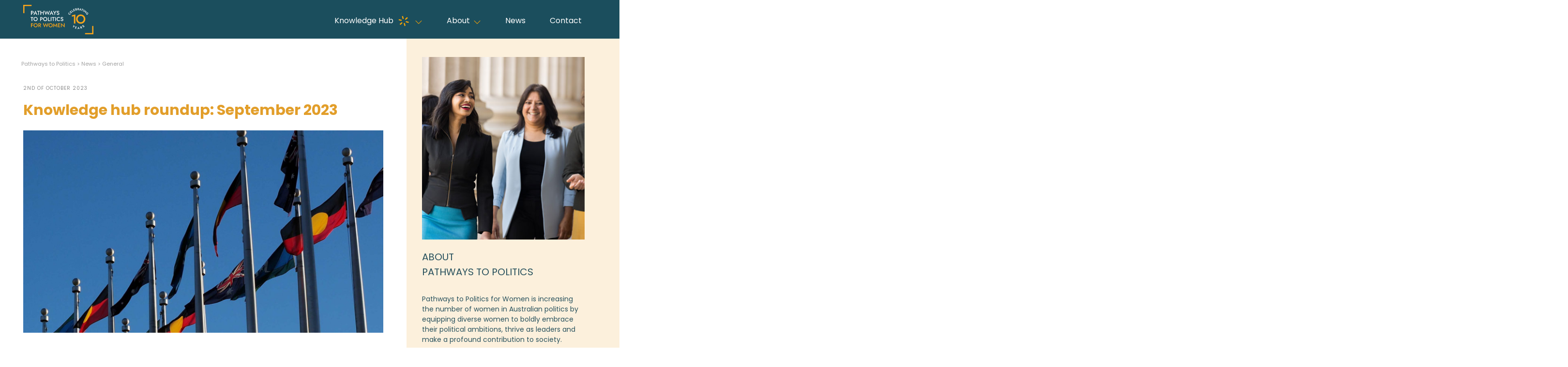

--- FILE ---
content_type: text/html; charset=UTF-8
request_url: https://pathwaystopolitics.org.au/2023/knowledge-hub-roundup-september-2023/
body_size: 16603
content:
<!doctype html>
<html lang="en-AU">
<head>
	<meta charset="UTF-8">
	<meta name="viewport" content="width=device-width, initial-scale=1">
	<link rel="profile" href="https://gmpg.org/xfn/11">

	<link rel="preconnect" href="https://fonts.googleapis.com">
	<link rel="preconnect" href="https://fonts.gstatic.com" crossorigin>
	<link href="https://fonts.googleapis.com/css2?family=Poppins:ital,wght@0,400;0,600;0,700;1,400;1,600;1,700&display=swap" rel="stylesheet">

	<script src="https://kit.fontawesome.com/beef15ca4c.js" crossorigin="anonymous"></script>

	<!-- Swiper – Externally hosted -->
	<link
	  rel="stylesheet"
	  href="https://unpkg.com/swiper@8/swiper-bundle.min.css"
	/>
	<script src="https://unpkg.com/swiper@8/swiper-bundle.min.js"></script>

	<!-- Favicon -->
	<link rel="apple-touch-icon" sizes="180x180" href="/apple-touch-icon.png">
	<link rel="icon" type="image/png" sizes="32x32" href="/favicon-32x32.png">
	<link rel="icon" type="image/png" sizes="16x16" href="/favicon-16x16.png">
	<link rel="manifest" href="/site.webmanifest">
	<meta name="msapplication-TileColor" content="#da532c">
	<meta name="theme-color" content="#ffffff">

	<!-- Global site tag (gtag.js) - Google Analytics -->

	<script async src="https://www.googletagmanager.com/gtag/js?id=G-7PP3DTR66B"></script>

	<script>
	  window.dataLayer = window.dataLayer || [];
	  function gtag(){dataLayer.push(arguments);}
	  gtag('js', new Date());
	  gtag('config', 'G-7PP3DTR66B');
	</script>


	<meta name='robots' content='index, follow, max-image-preview:large, max-snippet:-1, max-video-preview:-1' />

	<!-- This site is optimized with the Yoast SEO plugin v21.0 - https://yoast.com/wordpress/plugins/seo/ -->
	<title>Knowledge hub roundup: September 2023 - Pathways to Politics</title>
	<meta name="description" content="The Pathways to Politics Knowledge Hub has practical tools, information and inspiration to help women run for public office." />
	<link rel="canonical" href="https://pathwaystopolitics.org.au/2023/knowledge-hub-roundup-september-2023/" />
	<meta property="og:locale" content="en_US" />
	<meta property="og:type" content="article" />
	<meta property="og:title" content="Knowledge hub roundup: September 2023 - Pathways to Politics" />
	<meta property="og:description" content="The Pathways to Politics Knowledge Hub has practical tools, information and inspiration to help women run for public office." />
	<meta property="og:url" content="https://pathwaystopolitics.org.au/2023/knowledge-hub-roundup-september-2023/" />
	<meta property="og:site_name" content="Pathways to Politics" />
	<meta property="article:published_time" content="2023-10-02T06:11:05+00:00" />
	<meta property="article:modified_time" content="2023-10-23T22:35:11+00:00" />
	<meta property="og:image" content="https://pathwaystopolitics.org.au/wp-content/uploads/2022/05/aboriginal-aus-flags.jpg" />
	<meta property="og:image:width" content="1920" />
	<meta property="og:image:height" content="1080" />
	<meta property="og:image:type" content="image/jpeg" />
	<meta name="author" content="Rachel Brown" />
	<meta name="twitter:card" content="summary_large_image" />
	<meta name="twitter:label1" content="Written by" />
	<meta name="twitter:data1" content="Rachel Brown" />
	<meta name="twitter:label2" content="Est. reading time" />
	<meta name="twitter:data2" content="5 minutes" />
	<script type="application/ld+json" class="yoast-schema-graph">{"@context":"https://schema.org","@graph":[{"@type":"Article","@id":"https://pathwaystopolitics.org.au/2023/knowledge-hub-roundup-september-2023/#article","isPartOf":{"@id":"https://pathwaystopolitics.org.au/2023/knowledge-hub-roundup-september-2023/"},"author":{"name":"Rachel Brown","@id":"https://pathwaystopolitics.org.au/#/schema/person/8889e5a7289afd30d268b86bff2109a7"},"headline":"Knowledge hub roundup: September 2023","datePublished":"2023-10-02T06:11:05+00:00","dateModified":"2023-10-23T22:35:11+00:00","mainEntityOfPage":{"@id":"https://pathwaystopolitics.org.au/2023/knowledge-hub-roundup-september-2023/"},"wordCount":503,"publisher":{"@id":"https://pathwaystopolitics.org.au/#organization"},"image":{"@id":"https://pathwaystopolitics.org.au/2023/knowledge-hub-roundup-september-2023/#primaryimage"},"thumbnailUrl":"https://pathwaystopolitics.org.au/wp-content/uploads/2022/05/aboriginal-aus-flags.jpg","articleSection":["General"],"inLanguage":"en-AU"},{"@type":"WebPage","@id":"https://pathwaystopolitics.org.au/2023/knowledge-hub-roundup-september-2023/","url":"https://pathwaystopolitics.org.au/2023/knowledge-hub-roundup-september-2023/","name":"Knowledge hub roundup: September 2023 - Pathways to Politics","isPartOf":{"@id":"https://pathwaystopolitics.org.au/#website"},"primaryImageOfPage":{"@id":"https://pathwaystopolitics.org.au/2023/knowledge-hub-roundup-september-2023/#primaryimage"},"image":{"@id":"https://pathwaystopolitics.org.au/2023/knowledge-hub-roundup-september-2023/#primaryimage"},"thumbnailUrl":"https://pathwaystopolitics.org.au/wp-content/uploads/2022/05/aboriginal-aus-flags.jpg","datePublished":"2023-10-02T06:11:05+00:00","dateModified":"2023-10-23T22:35:11+00:00","description":"The Pathways to Politics Knowledge Hub has practical tools, information and inspiration to help women run for public office.","breadcrumb":{"@id":"https://pathwaystopolitics.org.au/2023/knowledge-hub-roundup-september-2023/#breadcrumb"},"inLanguage":"en-AU","potentialAction":[{"@type":"ReadAction","target":["https://pathwaystopolitics.org.au/2023/knowledge-hub-roundup-september-2023/"]}]},{"@type":"ImageObject","inLanguage":"en-AU","@id":"https://pathwaystopolitics.org.au/2023/knowledge-hub-roundup-september-2023/#primaryimage","url":"https://pathwaystopolitics.org.au/wp-content/uploads/2022/05/aboriginal-aus-flags.jpg","contentUrl":"https://pathwaystopolitics.org.au/wp-content/uploads/2022/05/aboriginal-aus-flags.jpg","width":1920,"height":1080,"caption":"Aboriginal and Australian flags flying across a blue sky"},{"@type":"BreadcrumbList","@id":"https://pathwaystopolitics.org.au/2023/knowledge-hub-roundup-september-2023/#breadcrumb","itemListElement":[{"@type":"ListItem","position":1,"name":"Home","item":"https://pathwaystopolitics.org.au/"},{"@type":"ListItem","position":2,"name":"News","item":"https://pathwaystopolitics.org.au/news/"},{"@type":"ListItem","position":3,"name":"Knowledge hub roundup: September 2023"}]},{"@type":"WebSite","@id":"https://pathwaystopolitics.org.au/#website","url":"https://pathwaystopolitics.org.au/","name":"Pathways to Politics","description":"Changing the face of politics","publisher":{"@id":"https://pathwaystopolitics.org.au/#organization"},"potentialAction":[{"@type":"SearchAction","target":{"@type":"EntryPoint","urlTemplate":"https://pathwaystopolitics.org.au/?s={search_term_string}"},"query-input":"required name=search_term_string"}],"inLanguage":"en-AU"},{"@type":"Organization","@id":"https://pathwaystopolitics.org.au/#organization","name":"Pathways to Politics","url":"https://pathwaystopolitics.org.au/","logo":{"@type":"ImageObject","inLanguage":"en-AU","@id":"https://pathwaystopolitics.org.au/#/schema/logo/image/","url":"https://pathwaystopolitics.org.au/wp-content/uploads/2025/02/PATHWA2.svg","contentUrl":"https://pathwaystopolitics.org.au/wp-content/uploads/2025/02/PATHWA2.svg","caption":"Pathways to Politics"},"image":{"@id":"https://pathwaystopolitics.org.au/#/schema/logo/image/"}},{"@type":"Person","@id":"https://pathwaystopolitics.org.au/#/schema/person/8889e5a7289afd30d268b86bff2109a7","name":"Rachel Brown","image":{"@type":"ImageObject","inLanguage":"en-AU","@id":"https://pathwaystopolitics.org.au/#/schema/person/image/","url":"https://secure.gravatar.com/avatar/8eda6d94e5b8b86c0b2afe61a6b71e67?s=96&d=mm&r=g","contentUrl":"https://secure.gravatar.com/avatar/8eda6d94e5b8b86c0b2afe61a6b71e67?s=96&d=mm&r=g","caption":"Rachel Brown"},"url":"https://pathwaystopolitics.org.au/author/rachel/"}]}</script>
	<!-- / Yoast SEO plugin. -->


<link rel="alternate" type="application/rss+xml" title="Pathways to Politics &raquo; Feed" href="https://pathwaystopolitics.org.au/feed/" />
<link rel="alternate" type="application/rss+xml" title="Pathways to Politics &raquo; Comments Feed" href="https://pathwaystopolitics.org.au/comments/feed/" />
<script>
window._wpemojiSettings = {"baseUrl":"https:\/\/s.w.org\/images\/core\/emoji\/15.0.3\/72x72\/","ext":".png","svgUrl":"https:\/\/s.w.org\/images\/core\/emoji\/15.0.3\/svg\/","svgExt":".svg","source":{"concatemoji":"https:\/\/pathwaystopolitics.org.au\/wp-includes\/js\/wp-emoji-release.min.js?ver=6.5.5"}};
/*! This file is auto-generated */
!function(i,n){var o,s,e;function c(e){try{var t={supportTests:e,timestamp:(new Date).valueOf()};sessionStorage.setItem(o,JSON.stringify(t))}catch(e){}}function p(e,t,n){e.clearRect(0,0,e.canvas.width,e.canvas.height),e.fillText(t,0,0);var t=new Uint32Array(e.getImageData(0,0,e.canvas.width,e.canvas.height).data),r=(e.clearRect(0,0,e.canvas.width,e.canvas.height),e.fillText(n,0,0),new Uint32Array(e.getImageData(0,0,e.canvas.width,e.canvas.height).data));return t.every(function(e,t){return e===r[t]})}function u(e,t,n){switch(t){case"flag":return n(e,"\ud83c\udff3\ufe0f\u200d\u26a7\ufe0f","\ud83c\udff3\ufe0f\u200b\u26a7\ufe0f")?!1:!n(e,"\ud83c\uddfa\ud83c\uddf3","\ud83c\uddfa\u200b\ud83c\uddf3")&&!n(e,"\ud83c\udff4\udb40\udc67\udb40\udc62\udb40\udc65\udb40\udc6e\udb40\udc67\udb40\udc7f","\ud83c\udff4\u200b\udb40\udc67\u200b\udb40\udc62\u200b\udb40\udc65\u200b\udb40\udc6e\u200b\udb40\udc67\u200b\udb40\udc7f");case"emoji":return!n(e,"\ud83d\udc26\u200d\u2b1b","\ud83d\udc26\u200b\u2b1b")}return!1}function f(e,t,n){var r="undefined"!=typeof WorkerGlobalScope&&self instanceof WorkerGlobalScope?new OffscreenCanvas(300,150):i.createElement("canvas"),a=r.getContext("2d",{willReadFrequently:!0}),o=(a.textBaseline="top",a.font="600 32px Arial",{});return e.forEach(function(e){o[e]=t(a,e,n)}),o}function t(e){var t=i.createElement("script");t.src=e,t.defer=!0,i.head.appendChild(t)}"undefined"!=typeof Promise&&(o="wpEmojiSettingsSupports",s=["flag","emoji"],n.supports={everything:!0,everythingExceptFlag:!0},e=new Promise(function(e){i.addEventListener("DOMContentLoaded",e,{once:!0})}),new Promise(function(t){var n=function(){try{var e=JSON.parse(sessionStorage.getItem(o));if("object"==typeof e&&"number"==typeof e.timestamp&&(new Date).valueOf()<e.timestamp+604800&&"object"==typeof e.supportTests)return e.supportTests}catch(e){}return null}();if(!n){if("undefined"!=typeof Worker&&"undefined"!=typeof OffscreenCanvas&&"undefined"!=typeof URL&&URL.createObjectURL&&"undefined"!=typeof Blob)try{var e="postMessage("+f.toString()+"("+[JSON.stringify(s),u.toString(),p.toString()].join(",")+"));",r=new Blob([e],{type:"text/javascript"}),a=new Worker(URL.createObjectURL(r),{name:"wpTestEmojiSupports"});return void(a.onmessage=function(e){c(n=e.data),a.terminate(),t(n)})}catch(e){}c(n=f(s,u,p))}t(n)}).then(function(e){for(var t in e)n.supports[t]=e[t],n.supports.everything=n.supports.everything&&n.supports[t],"flag"!==t&&(n.supports.everythingExceptFlag=n.supports.everythingExceptFlag&&n.supports[t]);n.supports.everythingExceptFlag=n.supports.everythingExceptFlag&&!n.supports.flag,n.DOMReady=!1,n.readyCallback=function(){n.DOMReady=!0}}).then(function(){return e}).then(function(){var e;n.supports.everything||(n.readyCallback(),(e=n.source||{}).concatemoji?t(e.concatemoji):e.wpemoji&&e.twemoji&&(t(e.twemoji),t(e.wpemoji)))}))}((window,document),window._wpemojiSettings);
</script>
<style id='wp-emoji-styles-inline-css'>

	img.wp-smiley, img.emoji {
		display: inline !important;
		border: none !important;
		box-shadow: none !important;
		height: 1em !important;
		width: 1em !important;
		margin: 0 0.07em !important;
		vertical-align: -0.1em !important;
		background: none !important;
		padding: 0 !important;
	}
</style>
<link rel='stylesheet' id='wp-block-library-css' href='https://pathwaystopolitics.org.au/wp-includes/css/dist/block-library/style.min.css?ver=6.5.5' media='all' />
<style id='boldblocks-counting-number-style-inline-css'>
.wp-block-boldblocks-counting-number .sr-value{clip-path:inset(50%);height:1px;margin:-1px;overflow:hidden;padding:0;position:absolute;width:1px;clip:rect(0 0 0 0);border:0;white-space:nowrap}

</style>
<link rel='stylesheet' id='eedee-gutenslider-init-css' href='https://pathwaystopolitics.org.au/wp-content/plugins/gutenslider/build/gutenslider-init.css?ver=1713827077' media='all' />
<link rel='stylesheet' id='ib-block-countdown-css' href='https://pathwaystopolitics.org.au/wp-content/plugins/wp-countdown-block/style.css?ver=1693437618' media='all' />
<style id='classic-theme-styles-inline-css'>
/*! This file is auto-generated */
.wp-block-button__link{color:#fff;background-color:#32373c;border-radius:9999px;box-shadow:none;text-decoration:none;padding:calc(.667em + 2px) calc(1.333em + 2px);font-size:1.125em}.wp-block-file__button{background:#32373c;color:#fff;text-decoration:none}
</style>
<style id='global-styles-inline-css'>
body{--wp--preset--color--black: #000000;--wp--preset--color--cyan-bluish-gray: #abb8c3;--wp--preset--color--white: #ffffff;--wp--preset--color--pale-pink: #f78da7;--wp--preset--color--vivid-red: #cf2e2e;--wp--preset--color--luminous-vivid-orange: #ff6900;--wp--preset--color--luminous-vivid-amber: #fcb900;--wp--preset--color--light-green-cyan: #7bdcb5;--wp--preset--color--vivid-green-cyan: #00d084;--wp--preset--color--pale-cyan-blue: #8ed1fc;--wp--preset--color--vivid-cyan-blue: #0693e3;--wp--preset--color--vivid-purple: #9b51e0;--wp--preset--color--orange: #FFA600;--wp--preset--color--blue: #29525E;--wp--preset--gradient--vivid-cyan-blue-to-vivid-purple: linear-gradient(135deg,rgba(6,147,227,1) 0%,rgb(155,81,224) 100%);--wp--preset--gradient--light-green-cyan-to-vivid-green-cyan: linear-gradient(135deg,rgb(122,220,180) 0%,rgb(0,208,130) 100%);--wp--preset--gradient--luminous-vivid-amber-to-luminous-vivid-orange: linear-gradient(135deg,rgba(252,185,0,1) 0%,rgba(255,105,0,1) 100%);--wp--preset--gradient--luminous-vivid-orange-to-vivid-red: linear-gradient(135deg,rgba(255,105,0,1) 0%,rgb(207,46,46) 100%);--wp--preset--gradient--very-light-gray-to-cyan-bluish-gray: linear-gradient(135deg,rgb(238,238,238) 0%,rgb(169,184,195) 100%);--wp--preset--gradient--cool-to-warm-spectrum: linear-gradient(135deg,rgb(74,234,220) 0%,rgb(151,120,209) 20%,rgb(207,42,186) 40%,rgb(238,44,130) 60%,rgb(251,105,98) 80%,rgb(254,248,76) 100%);--wp--preset--gradient--blush-light-purple: linear-gradient(135deg,rgb(255,206,236) 0%,rgb(152,150,240) 100%);--wp--preset--gradient--blush-bordeaux: linear-gradient(135deg,rgb(254,205,165) 0%,rgb(254,45,45) 50%,rgb(107,0,62) 100%);--wp--preset--gradient--luminous-dusk: linear-gradient(135deg,rgb(255,203,112) 0%,rgb(199,81,192) 50%,rgb(65,88,208) 100%);--wp--preset--gradient--pale-ocean: linear-gradient(135deg,rgb(255,245,203) 0%,rgb(182,227,212) 50%,rgb(51,167,181) 100%);--wp--preset--gradient--electric-grass: linear-gradient(135deg,rgb(202,248,128) 0%,rgb(113,206,126) 100%);--wp--preset--gradient--midnight: linear-gradient(135deg,rgb(2,3,129) 0%,rgb(40,116,252) 100%);--wp--preset--font-size--small: 13px;--wp--preset--font-size--medium: 20px;--wp--preset--font-size--large: 36px;--wp--preset--font-size--x-large: 42px;--wp--preset--spacing--20: 0.44rem;--wp--preset--spacing--30: 0.67rem;--wp--preset--spacing--40: 1rem;--wp--preset--spacing--50: 1.5rem;--wp--preset--spacing--60: 2.25rem;--wp--preset--spacing--70: 3.38rem;--wp--preset--spacing--80: 5.06rem;--wp--preset--shadow--natural: 6px 6px 9px rgba(0, 0, 0, 0.2);--wp--preset--shadow--deep: 12px 12px 50px rgba(0, 0, 0, 0.4);--wp--preset--shadow--sharp: 6px 6px 0px rgba(0, 0, 0, 0.2);--wp--preset--shadow--outlined: 6px 6px 0px -3px rgba(255, 255, 255, 1), 6px 6px rgba(0, 0, 0, 1);--wp--preset--shadow--crisp: 6px 6px 0px rgba(0, 0, 0, 1);}:where(.is-layout-flex){gap: 0.5em;}:where(.is-layout-grid){gap: 0.5em;}body .is-layout-flex{display: flex;}body .is-layout-flex{flex-wrap: wrap;align-items: center;}body .is-layout-flex > *{margin: 0;}body .is-layout-grid{display: grid;}body .is-layout-grid > *{margin: 0;}:where(.wp-block-columns.is-layout-flex){gap: 2em;}:where(.wp-block-columns.is-layout-grid){gap: 2em;}:where(.wp-block-post-template.is-layout-flex){gap: 1.25em;}:where(.wp-block-post-template.is-layout-grid){gap: 1.25em;}.has-black-color{color: var(--wp--preset--color--black) !important;}.has-cyan-bluish-gray-color{color: var(--wp--preset--color--cyan-bluish-gray) !important;}.has-white-color{color: var(--wp--preset--color--white) !important;}.has-pale-pink-color{color: var(--wp--preset--color--pale-pink) !important;}.has-vivid-red-color{color: var(--wp--preset--color--vivid-red) !important;}.has-luminous-vivid-orange-color{color: var(--wp--preset--color--luminous-vivid-orange) !important;}.has-luminous-vivid-amber-color{color: var(--wp--preset--color--luminous-vivid-amber) !important;}.has-light-green-cyan-color{color: var(--wp--preset--color--light-green-cyan) !important;}.has-vivid-green-cyan-color{color: var(--wp--preset--color--vivid-green-cyan) !important;}.has-pale-cyan-blue-color{color: var(--wp--preset--color--pale-cyan-blue) !important;}.has-vivid-cyan-blue-color{color: var(--wp--preset--color--vivid-cyan-blue) !important;}.has-vivid-purple-color{color: var(--wp--preset--color--vivid-purple) !important;}.has-black-background-color{background-color: var(--wp--preset--color--black) !important;}.has-cyan-bluish-gray-background-color{background-color: var(--wp--preset--color--cyan-bluish-gray) !important;}.has-white-background-color{background-color: var(--wp--preset--color--white) !important;}.has-pale-pink-background-color{background-color: var(--wp--preset--color--pale-pink) !important;}.has-vivid-red-background-color{background-color: var(--wp--preset--color--vivid-red) !important;}.has-luminous-vivid-orange-background-color{background-color: var(--wp--preset--color--luminous-vivid-orange) !important;}.has-luminous-vivid-amber-background-color{background-color: var(--wp--preset--color--luminous-vivid-amber) !important;}.has-light-green-cyan-background-color{background-color: var(--wp--preset--color--light-green-cyan) !important;}.has-vivid-green-cyan-background-color{background-color: var(--wp--preset--color--vivid-green-cyan) !important;}.has-pale-cyan-blue-background-color{background-color: var(--wp--preset--color--pale-cyan-blue) !important;}.has-vivid-cyan-blue-background-color{background-color: var(--wp--preset--color--vivid-cyan-blue) !important;}.has-vivid-purple-background-color{background-color: var(--wp--preset--color--vivid-purple) !important;}.has-black-border-color{border-color: var(--wp--preset--color--black) !important;}.has-cyan-bluish-gray-border-color{border-color: var(--wp--preset--color--cyan-bluish-gray) !important;}.has-white-border-color{border-color: var(--wp--preset--color--white) !important;}.has-pale-pink-border-color{border-color: var(--wp--preset--color--pale-pink) !important;}.has-vivid-red-border-color{border-color: var(--wp--preset--color--vivid-red) !important;}.has-luminous-vivid-orange-border-color{border-color: var(--wp--preset--color--luminous-vivid-orange) !important;}.has-luminous-vivid-amber-border-color{border-color: var(--wp--preset--color--luminous-vivid-amber) !important;}.has-light-green-cyan-border-color{border-color: var(--wp--preset--color--light-green-cyan) !important;}.has-vivid-green-cyan-border-color{border-color: var(--wp--preset--color--vivid-green-cyan) !important;}.has-pale-cyan-blue-border-color{border-color: var(--wp--preset--color--pale-cyan-blue) !important;}.has-vivid-cyan-blue-border-color{border-color: var(--wp--preset--color--vivid-cyan-blue) !important;}.has-vivid-purple-border-color{border-color: var(--wp--preset--color--vivid-purple) !important;}.has-vivid-cyan-blue-to-vivid-purple-gradient-background{background: var(--wp--preset--gradient--vivid-cyan-blue-to-vivid-purple) !important;}.has-light-green-cyan-to-vivid-green-cyan-gradient-background{background: var(--wp--preset--gradient--light-green-cyan-to-vivid-green-cyan) !important;}.has-luminous-vivid-amber-to-luminous-vivid-orange-gradient-background{background: var(--wp--preset--gradient--luminous-vivid-amber-to-luminous-vivid-orange) !important;}.has-luminous-vivid-orange-to-vivid-red-gradient-background{background: var(--wp--preset--gradient--luminous-vivid-orange-to-vivid-red) !important;}.has-very-light-gray-to-cyan-bluish-gray-gradient-background{background: var(--wp--preset--gradient--very-light-gray-to-cyan-bluish-gray) !important;}.has-cool-to-warm-spectrum-gradient-background{background: var(--wp--preset--gradient--cool-to-warm-spectrum) !important;}.has-blush-light-purple-gradient-background{background: var(--wp--preset--gradient--blush-light-purple) !important;}.has-blush-bordeaux-gradient-background{background: var(--wp--preset--gradient--blush-bordeaux) !important;}.has-luminous-dusk-gradient-background{background: var(--wp--preset--gradient--luminous-dusk) !important;}.has-pale-ocean-gradient-background{background: var(--wp--preset--gradient--pale-ocean) !important;}.has-electric-grass-gradient-background{background: var(--wp--preset--gradient--electric-grass) !important;}.has-midnight-gradient-background{background: var(--wp--preset--gradient--midnight) !important;}.has-small-font-size{font-size: var(--wp--preset--font-size--small) !important;}.has-medium-font-size{font-size: var(--wp--preset--font-size--medium) !important;}.has-large-font-size{font-size: var(--wp--preset--font-size--large) !important;}.has-x-large-font-size{font-size: var(--wp--preset--font-size--x-large) !important;}
.wp-block-navigation a:where(:not(.wp-element-button)){color: inherit;}
:where(.wp-block-post-template.is-layout-flex){gap: 1.25em;}:where(.wp-block-post-template.is-layout-grid){gap: 1.25em;}
:where(.wp-block-columns.is-layout-flex){gap: 2em;}:where(.wp-block-columns.is-layout-grid){gap: 2em;}
.wp-block-pullquote{font-size: 1.5em;line-height: 1.6;}
</style>
<link rel='stylesheet' id='url-shortify-css' href='https://pathwaystopolitics.org.au/wp-content/plugins/url-shortify/lite/dist/styles/url-shortify.css?ver=1.8.6' media='all' />
<link rel='stylesheet' id='menu-image-css' href='https://pathwaystopolitics.org.au/wp-content/plugins/menu-image/includes/css/menu-image.css?ver=3.0.9' media='all' />
<link rel='stylesheet' id='dashicons-css' href='https://pathwaystopolitics.org.au/wp-includes/css/dashicons.min.css?ver=6.5.5' media='all' />
<link rel='stylesheet' id='search-filter-plugin-styles-css' href='https://pathwaystopolitics.org.au/wp-content/plugins/search-filter-pro/public/assets/css/search-filter.min.css?ver=2.5.11' media='all' />
<link rel='stylesheet' id='pathways-style-css' href='https://pathwaystopolitics.org.au/wp-content/themes/pathways-2024/style.css?ver=1.0.48' media='all' />
<link rel='stylesheet' id='flip-style-css' href='https://pathwaystopolitics.org.au/wp-content/themes/pathways-2024/js/flip/flip.min.css?ver=1.0.48' media='all' />
<!--n2css--><script src="https://pathwaystopolitics.org.au/wp-includes/js/jquery/jquery.min.js?ver=3.7.1" id="jquery-core-js"></script>
<script src="https://pathwaystopolitics.org.au/wp-includes/js/jquery/jquery-migrate.min.js?ver=3.4.1" id="jquery-migrate-js"></script>
<script id="url-shortify-js-extra">
var usParams = {"ajaxurl":"https:\/\/pathwaystopolitics.org.au\/wp-admin\/admin-ajax.php"};
</script>
<script src="https://pathwaystopolitics.org.au/wp-content/plugins/url-shortify/lite/dist/scripts/url-shortify.js?ver=1.8.6" id="url-shortify-js"></script>
<script id="search-filter-plugin-build-js-extra">
var SF_LDATA = {"ajax_url":"https:\/\/pathwaystopolitics.org.au\/wp-admin\/admin-ajax.php","home_url":"https:\/\/pathwaystopolitics.org.au\/","extensions":[]};
</script>
<script src="https://pathwaystopolitics.org.au/wp-content/plugins/search-filter-pro/public/assets/js/search-filter-build.min.js?ver=2.5.11" id="search-filter-plugin-build-js"></script>
<script src="https://pathwaystopolitics.org.au/wp-content/plugins/search-filter-pro/public/assets/js/chosen.jquery.min.js?ver=2.5.11" id="search-filter-plugin-chosen-js"></script>
<link rel="https://api.w.org/" href="https://pathwaystopolitics.org.au/wp-json/" /><link rel="alternate" type="application/json" href="https://pathwaystopolitics.org.au/wp-json/wp/v2/posts/1318" /><link rel="EditURI" type="application/rsd+xml" title="RSD" href="https://pathwaystopolitics.org.au/xmlrpc.php?rsd" />
<link rel='shortlink' href='https://pathwaystopolitics.org.au/dw2t' />
<link rel="alternate" type="application/json+oembed" href="https://pathwaystopolitics.org.au/wp-json/oembed/1.0/embed?url=https%3A%2F%2Fpathwaystopolitics.org.au%2F2023%2Fknowledge-hub-roundup-september-2023%2F" />
<link rel="alternate" type="text/xml+oembed" href="https://pathwaystopolitics.org.au/wp-json/oembed/1.0/embed?url=https%3A%2F%2Fpathwaystopolitics.org.au%2F2023%2Fknowledge-hub-roundup-september-2023%2F&#038;format=xml" />

	<style></style>

	<style>.shorten_url { 
	   padding: 10px 10px 10px 10px ; 
	   border: 1px solid #AAAAAA ; 
	   background-color: #EEEEEE ;
}</style></head>

<body class="post-template-default single single-post postid-1318 single-format-standard wp-custom-logo">
<div id="page" class="site">
	<a class="skip-link screen-reader-text" href="#primary">Skip to content</a>

	<header id="masthead" class="site-header">

		<!-- Mobile header -->

			<div class="hidden-md-up">
				<!-- Mobile Navbar -->
				<div class="navbar">
					<div class="navbar-buttons">
						<span class="open-menu">
							<div id="nav-icon">
								<span></span>
								<span></span>
								<span></span>
								<span></span>
							</div>
						</span>
					</div>
				</div>

				<!-- Mobile Overlay Navigation Menu -->

				<div class="overlay">
				  <nav class="overlay-menu">

						<div class="overlay-logo">
							<a href="https://pathwaystopolitics.org.au/" rel="home">	<img alt="Pathways to Politics" src="https://pathwaystopolitics.org.au/wp-content/uploads/2025/02/PATHWA2.svg" /></a>
						</div>
						<div class="menu-header-menu-container"><ul id="primary-menu" class="menu"><li id="menu-item-514" class="menu-item menu-item-type-custom menu-item-object-custom menu-item-has-children menu-item-514"><a href="/knowledge-hub" class="menu-image-title-before menu-image-not-hovered"><span class="menu-image-title-before menu-image-title">Knowledge Hub</span><img width="1" height="1" src="https://pathwaystopolitics.org.au/wp-content/uploads/2023/07/knowledge-hub-icon.svg" class="menu-image menu-image-title-before" alt="" decoding="async" /></a>
<ul class="sub-menu">
	<li id="menu-item-518" class="menu-item menu-item-type-custom menu-item-object-custom menu-item-518"><a href="/knowledge-hub/?_sft_hub_category=why-it-matters">Why it matters</a></li>
	<li id="menu-item-519" class="menu-item menu-item-type-custom menu-item-object-custom menu-item-519"><a href="/knowledge-hub/?_sft_hub_category=deciding-to-run">Deciding to run</a></li>
	<li id="menu-item-520" class="menu-item menu-item-type-custom menu-item-object-custom menu-item-520"><a href="/knowledge-hub/?_sft_hub_category=getting-elected">Getting elected</a></li>
	<li id="menu-item-521" class="menu-item menu-item-type-custom menu-item-object-custom menu-item-521"><a href="/knowledge-hub/?_sft_hub_category=being-a-political-leader">Being a political leader</a></li>
</ul>
</li>
<li id="menu-item-1821" class="menu-item menu-item-type-custom menu-item-object-custom menu-item-has-children menu-item-1821"><a href="/about">About</a>
<ul class="sub-menu">
	<li id="menu-item-2437" class="menu-item menu-item-type-post_type menu-item-object-page menu-item-2437"><a href="https://pathwaystopolitics.org.au/publication-celebrating-10-years-of-impact/">Publication: Celebrating 10 years of impact</a></li>
	<li id="menu-item-2114" class="menu-item menu-item-type-post_type menu-item-object-page menu-item-2114"><a href="https://pathwaystopolitics.org.au/about/expressions-of-interest/">Register your interest for 2026</a></li>
	<li id="menu-item-1275" class="menu-item menu-item-type-post_type menu-item-object-page menu-item-1275"><a href="https://pathwaystopolitics.org.au/alum/">Our alums</a></li>
	<li id="menu-item-1653" class="menu-item menu-item-type-custom menu-item-object-custom menu-item-1653"><a href="https://pathwaystopolitics.org.au/knowledge-hub/scorecard-women-political-representation/">Stats: Women in Australian politics</a></li>
	<li id="menu-item-1885" class="menu-item menu-item-type-post_type menu-item-object-page menu-item-1885"><a href="https://pathwaystopolitics.org.au/about/pathways-alum-mentoring/">Pathways Alum Mentoring</a></li>
	<li id="menu-item-1451" class="menu-item menu-item-type-post_type menu-item-object-page menu-item-1451"><a href="https://pathwaystopolitics.org.au/about/faqs/">FAQs</a></li>
</ul>
</li>
<li id="menu-item-112" class="menu-item menu-item-type-post_type menu-item-object-page current_page_parent menu-item-112"><a href="https://pathwaystopolitics.org.au/news/">News</a></li>
<li id="menu-item-513" class="menu-item menu-item-type-post_type menu-item-object-page menu-item-513"><a href="https://pathwaystopolitics.org.au/contact/">Contact</a></li>
</ul></div>
				  </nav>

				</div>
			</div>
		<!-- /Mobile header -->

		<div class="container">
			<div class="row d-flex align-items-center">

		<div class="site-branding col-md-4 col-7">
			<a href="https://pathwaystopolitics.org.au/" class="custom-logo-link" rel="home"><img width="1" height="1" src="https://pathwaystopolitics.org.au/wp-content/uploads/2025/02/PATHWA2.svg" class="custom-logo" alt="Pathways to Politics" decoding="async" /></a>				<p class="site-title"><a href="https://pathwaystopolitics.org.au/" rel="home">Pathways to Politics</a></p>
				
		</div><!-- .site-branding -->

		<nav id="site-navigation" class="main-navigation col-8 hidden-sm-down">
			<div class="menu-header-menu-container"><ul id="primary-menu" class="menu"><li class="menu-item menu-item-type-custom menu-item-object-custom menu-item-has-children menu-item-514"><a href="/knowledge-hub" class="menu-image-title-before menu-image-not-hovered"><span class="menu-image-title-before menu-image-title">Knowledge Hub</span><img width="1" height="1" src="https://pathwaystopolitics.org.au/wp-content/uploads/2023/07/knowledge-hub-icon.svg" class="menu-image menu-image-title-before" alt="" decoding="async" /></a>
<ul class="sub-menu">
	<li class="menu-item menu-item-type-custom menu-item-object-custom menu-item-518"><a href="/knowledge-hub/?_sft_hub_category=why-it-matters">Why it matters</a></li>
	<li class="menu-item menu-item-type-custom menu-item-object-custom menu-item-519"><a href="/knowledge-hub/?_sft_hub_category=deciding-to-run">Deciding to run</a></li>
	<li class="menu-item menu-item-type-custom menu-item-object-custom menu-item-520"><a href="/knowledge-hub/?_sft_hub_category=getting-elected">Getting elected</a></li>
	<li class="menu-item menu-item-type-custom menu-item-object-custom menu-item-521"><a href="/knowledge-hub/?_sft_hub_category=being-a-political-leader">Being a political leader</a></li>
</ul>
</li>
<li class="menu-item menu-item-type-custom menu-item-object-custom menu-item-has-children menu-item-1821"><a href="/about">About</a>
<ul class="sub-menu">
	<li class="menu-item menu-item-type-post_type menu-item-object-page menu-item-2437"><a href="https://pathwaystopolitics.org.au/publication-celebrating-10-years-of-impact/">Publication: Celebrating 10 years of impact</a></li>
	<li class="menu-item menu-item-type-post_type menu-item-object-page menu-item-2114"><a href="https://pathwaystopolitics.org.au/about/expressions-of-interest/">Register your interest for 2026</a></li>
	<li class="menu-item menu-item-type-post_type menu-item-object-page menu-item-1275"><a href="https://pathwaystopolitics.org.au/alum/">Our alums</a></li>
	<li class="menu-item menu-item-type-custom menu-item-object-custom menu-item-1653"><a href="https://pathwaystopolitics.org.au/knowledge-hub/scorecard-women-political-representation/">Stats: Women in Australian politics</a></li>
	<li class="menu-item menu-item-type-post_type menu-item-object-page menu-item-1885"><a href="https://pathwaystopolitics.org.au/about/pathways-alum-mentoring/">Pathways Alum Mentoring</a></li>
	<li class="menu-item menu-item-type-post_type menu-item-object-page menu-item-1451"><a href="https://pathwaystopolitics.org.au/about/faqs/">FAQs</a></li>
</ul>
</li>
<li class="menu-item menu-item-type-post_type menu-item-object-page current_page_parent menu-item-112"><a href="https://pathwaystopolitics.org.au/news/">News</a></li>
<li class="menu-item menu-item-type-post_type menu-item-object-page menu-item-513"><a href="https://pathwaystopolitics.org.au/contact/">Contact</a></li>
</ul></div>			</div>
		</div>
		</nav><!-- #site-navigation -->
	</header><!-- #masthead -->

	



	<main id="primary" class="site-main container">


		<div class="row">


			<div class="col-12 col-md-8 pr-md-5 pt-4">

									<div class="row">
						<div class="col-12 mb-4 pl-0">
							<div class="breadcrumbs" typeof="BreadcrumbList" vocab="http://schema.org/">

								<!-- Breadcrumb NavXT 7.3.0 -->
<span property="itemListElement" typeof="ListItem"><a property="item" typeof="WebPage" title="Go to Pathways to Politics." href="https://pathwaystopolitics.org.au" class="home" ><span property="name">Pathways to Politics</span></a><meta property="position" content="1"></span> &gt; <span property="itemListElement" typeof="ListItem"><a property="item" typeof="WebPage" title="Go to News." href="https://pathwaystopolitics.org.au/news/" class="post-root post post-post" ><span property="name">News</span></a><meta property="position" content="2"></span> &gt; <span property="itemListElement" typeof="ListItem"><a property="item" typeof="WebPage" title="Go to the General Category archives." href="https://pathwaystopolitics.org.au/category/general/" class="taxonomy category" aria-current="page"><span property="name">General</span></a><meta property="position" content="3"></span>						</div>
					</div>
				</div>

					
				
<article id="post-1318" class="post-1318 post type-post status-publish format-standard has-post-thumbnail hentry category-general">
		<div class="entry-date">
						2nd of October 2023		</div><!-- .entry-meta -->
		
	<header class="entry-header mb-4">
		<h1 class="entry-title">Knowledge hub roundup: September 2023</h1>
			</header><!-- .entry-header -->

		    <a href="https://pathwaystopolitics.org.au/2023/knowledge-hub-roundup-september-2023/" title="Knowledge hub roundup: September 2023">
	        <img width="1920" height="1080" src="https://pathwaystopolitics.org.au/wp-content/uploads/2022/05/aboriginal-aus-flags.jpg" class="attachment-post-thumbnail size-post-thumbnail wp-post-image" alt="Aboriginal and Australian flags flying across a blue sky" decoding="async" fetchpriority="high" srcset="https://pathwaystopolitics.org.au/wp-content/uploads/2022/05/aboriginal-aus-flags.jpg 1920w, https://pathwaystopolitics.org.au/wp-content/uploads/2022/05/aboriginal-aus-flags-300x169.jpg 300w, https://pathwaystopolitics.org.au/wp-content/uploads/2022/05/aboriginal-aus-flags-1024x576.jpg 1024w, https://pathwaystopolitics.org.au/wp-content/uploads/2022/05/aboriginal-aus-flags-768x432.jpg 768w, https://pathwaystopolitics.org.au/wp-content/uploads/2022/05/aboriginal-aus-flags-1600x900.jpg 1600w, https://pathwaystopolitics.org.au/wp-content/uploads/2022/05/aboriginal-aus-flags-1536x864.jpg 1536w" sizes="(max-width: 1920px) 100vw, 1920px" />	    </a>
	
	<div class="entry-content mb-5">
		
<p><strong>The Pathways to Politics Knowledge Hub is an online public platform where all women and gender diverse people can find practical tools, information and inspiration to help in their run for public office.</strong></p>



<p>Here&#8217;s what&#8217;s new:</p>



<div class="wp-block-columns is-layout-flex wp-container-core-columns-is-layout-1 wp-block-columns-is-layout-flex">
<div class="wp-block-column is-layout-flow wp-block-column-is-layout-flow" style="flex-basis:100%">
<div class="wp-block-group alignwide"><div class="wp-block-group__inner-container is-layout-flow wp-block-group-is-layout-flow">
<div class="wp-block-media-text alignwide is-stacked-on-mobile"><figure class="wp-block-media-text__media"><img decoding="async" width="1024" height="576" src="https://pathwaystopolitics.org.au/wp-content/uploads/2023/09/Katie-and-Malcolm-Allen-header-1024x576.jpg" alt="Photo of Katie and Malcolm Allen smiling. Katie has short blond hair and is wearing a grey blazer and burgundy and pink floral scarf. Malcolm is wearing a grey blazer and turquoise tie with a white shirt." class="wp-image-1266 size-large" srcset="https://pathwaystopolitics.org.au/wp-content/uploads/2023/09/Katie-and-Malcolm-Allen-header-1024x576.jpg 1024w, https://pathwaystopolitics.org.au/wp-content/uploads/2023/09/Katie-and-Malcolm-Allen-header-300x169.jpg 300w, https://pathwaystopolitics.org.au/wp-content/uploads/2023/09/Katie-and-Malcolm-Allen-header-768x432.jpg 768w, https://pathwaystopolitics.org.au/wp-content/uploads/2023/09/Katie-and-Malcolm-Allen-header-1536x864.jpg 1536w, https://pathwaystopolitics.org.au/wp-content/uploads/2023/09/Katie-and-Malcolm-Allen-header-24x14.jpg 24w, https://pathwaystopolitics.org.au/wp-content/uploads/2023/09/Katie-and-Malcolm-Allen-header-36x20.jpg 36w, https://pathwaystopolitics.org.au/wp-content/uploads/2023/09/Katie-and-Malcolm-Allen-header-48x27.jpg 48w, https://pathwaystopolitics.org.au/wp-content/uploads/2023/09/Katie-and-Malcolm-Allen-header-1600x900.jpg 1600w, https://pathwaystopolitics.org.au/wp-content/uploads/2023/09/Katie-and-Malcolm-Allen-header.jpg 1920w" sizes="(max-width: 1024px) 100vw, 1024px" /></figure><div class="wp-block-media-text__content">
<h3 class="wp-block-heading" style="font-style:normal;font-weight:700"><a href="https://pathwaystopolitics.org.au/knowledge-hub/behind-every-great-leader-dr-katie-allen-and-malcolm-allen/"><em>Behind every great leader</em>: Dr Katie Allen and Malcolm Allen</a></h3>



<p>First in our new series exploring the realities of campaigning &amp; political life on diverse female politicians, their families and loved ones. Here we speak to former Federal MP Dr Katie Allen and her husband Malcolm Allen.</p>
</div></div>



<div class="wp-block-media-text alignwide is-stacked-on-mobile"><figure class="wp-block-media-text__media"><img decoding="async" width="1024" height="576" src="https://pathwaystopolitics.org.au/wp-content/uploads/2023/09/Gabrielle-Upton-1024x576.jpg" alt="Photo of Gabrielle upton in a navy blazer and pink blouse. She has long fair hair and glasses. Behind her is a blue background and image eof the NSW parliament building." class="wp-image-1249 size-medium" srcset="https://pathwaystopolitics.org.au/wp-content/uploads/2023/09/Gabrielle-Upton-1024x576.jpg 1024w, https://pathwaystopolitics.org.au/wp-content/uploads/2023/09/Gabrielle-Upton-300x169.jpg 300w, https://pathwaystopolitics.org.au/wp-content/uploads/2023/09/Gabrielle-Upton-768x432.jpg 768w, https://pathwaystopolitics.org.au/wp-content/uploads/2023/09/Gabrielle-Upton-1536x864.jpg 1536w, https://pathwaystopolitics.org.au/wp-content/uploads/2023/09/Gabrielle-Upton-24x14.jpg 24w, https://pathwaystopolitics.org.au/wp-content/uploads/2023/09/Gabrielle-Upton-36x20.jpg 36w, https://pathwaystopolitics.org.au/wp-content/uploads/2023/09/Gabrielle-Upton-48x27.jpg 48w, https://pathwaystopolitics.org.au/wp-content/uploads/2023/09/Gabrielle-Upton-1600x900.jpg 1600w, https://pathwaystopolitics.org.au/wp-content/uploads/2023/09/Gabrielle-Upton.jpg 1920w" sizes="(max-width: 1024px) 100vw, 1024px" /></figure><div class="wp-block-media-text__content">
<h3 class="wp-block-heading"><a href="https://pathwaystopolitics.org.au/knowledge-hub/gabrielle-upton-conversation/">Supporting new female MPs to thrive: A conversation with the Hon Gabrielle Upton</a><a href="https://pathwaystopolitics.org.au/knowledge-hub/the-u-s-in-search-of-gender-equity-policy-lessons-from-around-the-world/"></a></h3>



<p>Pathways to Politics speaks to former NSW Attorney General Gabrielle Upton about her time in the NSW Parliament and insights from her recent study tour researching women’s experiences of politics across the UK, USA and Canada.</p>
</div></div>



<div class="wp-block-media-text alignwide is-stacked-on-mobile"><figure class="wp-block-media-text__media"><img loading="lazy" decoding="async" width="1024" height="544" src="https://pathwaystopolitics.org.au/wp-content/uploads/2023/09/gender-culture-leadership-1024x544.jpg" alt="Professional profile photos of five culturally diverse women against a black background." class="wp-image-1260 size-large" srcset="https://pathwaystopolitics.org.au/wp-content/uploads/2023/09/gender-culture-leadership-1024x544.jpg 1024w, https://pathwaystopolitics.org.au/wp-content/uploads/2023/09/gender-culture-leadership-300x159.jpg 300w, https://pathwaystopolitics.org.au/wp-content/uploads/2023/09/gender-culture-leadership-768x408.jpg 768w, https://pathwaystopolitics.org.au/wp-content/uploads/2023/09/gender-culture-leadership-1536x816.jpg 1536w, https://pathwaystopolitics.org.au/wp-content/uploads/2023/09/gender-culture-leadership-24x13.jpg 24w, https://pathwaystopolitics.org.au/wp-content/uploads/2023/09/gender-culture-leadership-36x19.jpg 36w, https://pathwaystopolitics.org.au/wp-content/uploads/2023/09/gender-culture-leadership-48x26.jpg 48w, https://pathwaystopolitics.org.au/wp-content/uploads/2023/09/gender-culture-leadership-1600x850.jpg 1600w, https://pathwaystopolitics.org.au/wp-content/uploads/2023/09/gender-culture-leadership.jpg 1920w" sizes="(max-width: 1024px) 100vw, 1024px" /></figure><div class="wp-block-media-text__content">
<h3 class="wp-block-heading" style="font-style:normal;font-weight:700"><a href="https://pathwaystopolitics.org.au/knowledge-hub/legal-explainer-asset-protection-for-political-candidates/" target="_blank" rel="noreferrer noopener"></a><a href="https://pathwaystopolitics.org.au/knowledge-hub/no-one-can-actually-see-us-in-positions-of-power-the-intersectionality-between-gender-and-culture-for-women-in-leadership/">‘No one can actually see us in positions of power’: the intersectionality between gender and culture for women in leadership</a></h3>



<p>Five women in senior leadership positions &#8211; including Senator the Hon Penny Wong and Yoorrook Justice Commissioner &amp; Pathways to Politics participant Sue-Anne Hunter &#8211; are interviewed about their experiences and the intersectionality between gender and culture.</p>
</div></div>



<div class="wp-block-media-text alignwide is-stacked-on-mobile"><figure class="wp-block-media-text__media"><img loading="lazy" decoding="async" width="1024" height="576" src="https://pathwaystopolitics.org.au/wp-content/uploads/2023/09/Raising-her-voice-1024x576.jpg" alt="Photo of a woman of Indian appearance standing up in parliament giving a speech. Two women behind are listening closely." class="wp-image-1254 size-medium" srcset="https://pathwaystopolitics.org.au/wp-content/uploads/2023/09/Raising-her-voice-1024x576.jpg 1024w, https://pathwaystopolitics.org.au/wp-content/uploads/2023/09/Raising-her-voice-300x169.jpg 300w, https://pathwaystopolitics.org.au/wp-content/uploads/2023/09/Raising-her-voice-768x432.jpg 768w, https://pathwaystopolitics.org.au/wp-content/uploads/2023/09/Raising-her-voice-1536x864.jpg 1536w, https://pathwaystopolitics.org.au/wp-content/uploads/2023/09/Raising-her-voice-24x14.jpg 24w, https://pathwaystopolitics.org.au/wp-content/uploads/2023/09/Raising-her-voice-36x20.jpg 36w, https://pathwaystopolitics.org.au/wp-content/uploads/2023/09/Raising-her-voice-48x27.jpg 48w, https://pathwaystopolitics.org.au/wp-content/uploads/2023/09/Raising-her-voice-1600x900.jpg 1600w, https://pathwaystopolitics.org.au/wp-content/uploads/2023/09/Raising-her-voice.jpg 1920w" sizes="(max-width: 1024px) 100vw, 1024px" /></figure><div class="wp-block-media-text__content">
<h3 class="wp-block-heading"><a href="https://pathwaystopolitics.org.au/knowledge-hub/raising-her-voice-amplifying-the-voices-of-women-and-minoritised-groups-in-politics/">Raising her voice: Amplifying the voices of women and minoritised groups in politics</a><a href="https://pathwaystopolitics.org.au/knowledge-hub/the-u-s-in-search-of-gender-equity-policy-lessons-from-around-the-world/"></a></h3>



<p>Julia Gillard Next Generation intern Rachel Power explores the impact of referendum campaigns on the communities they affect, and outlines strategies to promote women’s political involvement and pathways to electoral politics.</p>
</div></div>



<div class="wp-block-media-text alignwide is-stacked-on-mobile"><figure class="wp-block-media-text__media"><img loading="lazy" decoding="async" width="1024" height="544" src="https://pathwaystopolitics.org.au/wp-content/uploads/2023/09/GIWL-uk-parliament-1024x544.jpg" alt="Photo of the inside of the UK House of Commons showing 8 rows of empty green leather bench seats and dark wood panelling on the walls" class="wp-image-1257 size-medium" srcset="https://pathwaystopolitics.org.au/wp-content/uploads/2023/09/GIWL-uk-parliament-1024x544.jpg 1024w, https://pathwaystopolitics.org.au/wp-content/uploads/2023/09/GIWL-uk-parliament-300x159.jpg 300w, https://pathwaystopolitics.org.au/wp-content/uploads/2023/09/GIWL-uk-parliament-768x408.jpg 768w, https://pathwaystopolitics.org.au/wp-content/uploads/2023/09/GIWL-uk-parliament-1536x816.jpg 1536w, https://pathwaystopolitics.org.au/wp-content/uploads/2023/09/GIWL-uk-parliament-24x13.jpg 24w, https://pathwaystopolitics.org.au/wp-content/uploads/2023/09/GIWL-uk-parliament-36x19.jpg 36w, https://pathwaystopolitics.org.au/wp-content/uploads/2023/09/GIWL-uk-parliament-48x26.jpg 48w, https://pathwaystopolitics.org.au/wp-content/uploads/2023/09/GIWL-uk-parliament-1600x850.jpg 1600w, https://pathwaystopolitics.org.au/wp-content/uploads/2023/09/GIWL-uk-parliament.jpg 1920w" sizes="(max-width: 1024px) 100vw, 1024px" /></figure><div class="wp-block-media-text__content">
<h3 class="wp-block-heading"><a href="https://pathwaystopolitics.org.au/knowledge-hub/open-house-where-next-for-gender-equality-in-parliament-uk/">Open house: where next for gender equality in Parliament? (UK)</a></h3>



<p>With many recommendations relevant to the Australian context, this report is a comprehensive guide to the changes needed to ensure that women are accommodated and supported in Parliament.</p>
</div></div>
</div></div>
</div>
</div>



<div class="wp-block-media-text alignwide is-stacked-on-mobile"><figure class="wp-block-media-text__media"><img loading="lazy" decoding="async" width="1024" height="576" src="https://pathwaystopolitics.org.au/wp-content/uploads/2023/08/Mana-Wahine-1-1024x576.jpg" alt="Four portrait photos of women against a black background. The title MANA WAHINE is across the top of the image, and the logos for ANU and the New Zealand High Commission are across the bottom" class="wp-image-1229 size-medium" srcset="https://pathwaystopolitics.org.au/wp-content/uploads/2023/08/Mana-Wahine-1-1024x576.jpg 1024w, https://pathwaystopolitics.org.au/wp-content/uploads/2023/08/Mana-Wahine-1-300x169.jpg 300w, https://pathwaystopolitics.org.au/wp-content/uploads/2023/08/Mana-Wahine-1-768x432.jpg 768w, https://pathwaystopolitics.org.au/wp-content/uploads/2023/08/Mana-Wahine-1-1536x864.jpg 1536w, https://pathwaystopolitics.org.au/wp-content/uploads/2023/08/Mana-Wahine-1-24x14.jpg 24w, https://pathwaystopolitics.org.au/wp-content/uploads/2023/08/Mana-Wahine-1-36x20.jpg 36w, https://pathwaystopolitics.org.au/wp-content/uploads/2023/08/Mana-Wahine-1-48x27.jpg 48w, https://pathwaystopolitics.org.au/wp-content/uploads/2023/08/Mana-Wahine-1-1600x900.jpg 1600w, https://pathwaystopolitics.org.au/wp-content/uploads/2023/08/Mana-Wahine-1.jpg 1920w" sizes="(max-width: 1024px) 100vw, 1024px" /></figure><div class="wp-block-media-text__content">
<h3 class="wp-block-heading"><a href="https://pathwaystopolitics.org.au/knowledge-hub/mana-wahine-celebrating-the-spirit-leadership-and-excellence-of-women/">MANA WĀHINE: Celebrating the spirit, leadership and excellence of women</a><a href="https://pathwaystopolitics.org.au/knowledge-hub/the-u-s-in-search-of-gender-equity-policy-lessons-from-around-the-world/"></a></h3>



<p>Celebrating women in leadership across politics, the arts, sport, and beyond, this panel discussion features Dame Jacinda Ardern, the Hon Julie Bishop, Rena Owen and Bronte Campbell.</p>
</div></div>



<p></p>



<div class="wp-block-media-text alignwide is-stacked-on-mobile"><figure class="wp-block-media-text__media"><img loading="lazy" decoding="async" width="1024" height="576" src="https://pathwaystopolitics.org.au/wp-content/uploads/2023/07/Tina-Samardzija-1-1024x576.jpg" alt="Photo of Tina smiling in a pink blazer, sandstone pillar in background" class="wp-image-1183 size-medium" srcset="https://pathwaystopolitics.org.au/wp-content/uploads/2023/07/Tina-Samardzija-1-1024x576.jpg 1024w, https://pathwaystopolitics.org.au/wp-content/uploads/2023/07/Tina-Samardzija-1-300x169.jpg 300w, https://pathwaystopolitics.org.au/wp-content/uploads/2023/07/Tina-Samardzija-1-768x432.jpg 768w, https://pathwaystopolitics.org.au/wp-content/uploads/2023/07/Tina-Samardzija-1-1536x864.jpg 1536w, https://pathwaystopolitics.org.au/wp-content/uploads/2023/07/Tina-Samardzija-1-24x14.jpg 24w, https://pathwaystopolitics.org.au/wp-content/uploads/2023/07/Tina-Samardzija-1-36x20.jpg 36w, https://pathwaystopolitics.org.au/wp-content/uploads/2023/07/Tina-Samardzija-1-48x27.jpg 48w, https://pathwaystopolitics.org.au/wp-content/uploads/2023/07/Tina-Samardzija-1-1600x900.jpg 1600w, https://pathwaystopolitics.org.au/wp-content/uploads/2023/07/Tina-Samardzija-1.jpg 1920w" sizes="(max-width: 1024px) 100vw, 1024px" /></figure><div class="wp-block-media-text__content">
<h3 class="wp-block-heading"><a href="https://pathwaystopolitics.org.au/knowledge-hub/local-leaders-cr-tina-samardzija-mayor-of-city-of-monash/">Local leaders: Cr Tina Samardzija, Mayor of City of Monash</a></h3>



<p>Cr Tina Samardzija, Mayor of City of Monash &amp; Pathways to Politics alum, shares her story and motivation for running for local council.</p>
</div></div>



<p></p>



<div class="wp-block-media-text alignwide is-stacked-on-mobile"><figure class="wp-block-media-text__media"><img loading="lazy" decoding="async" width="1024" height="576" src="https://pathwaystopolitics.org.au/wp-content/uploads/2023/07/study-tour-report-1-1024x576.jpg" alt="Photo of a small group of women inside the NSW parliament chamber, Australian and Aboriginal flags in the background" class="wp-image-1181 size-medium" srcset="https://pathwaystopolitics.org.au/wp-content/uploads/2023/07/study-tour-report-1-1024x576.jpg 1024w, https://pathwaystopolitics.org.au/wp-content/uploads/2023/07/study-tour-report-1-300x169.jpg 300w, https://pathwaystopolitics.org.au/wp-content/uploads/2023/07/study-tour-report-1-768x432.jpg 768w, https://pathwaystopolitics.org.au/wp-content/uploads/2023/07/study-tour-report-1-1536x864.jpg 1536w, https://pathwaystopolitics.org.au/wp-content/uploads/2023/07/study-tour-report-1-24x14.jpg 24w, https://pathwaystopolitics.org.au/wp-content/uploads/2023/07/study-tour-report-1-36x20.jpg 36w, https://pathwaystopolitics.org.au/wp-content/uploads/2023/07/study-tour-report-1-48x27.jpg 48w, https://pathwaystopolitics.org.au/wp-content/uploads/2023/07/study-tour-report-1-1600x900.jpg 1600w, https://pathwaystopolitics.org.au/wp-content/uploads/2023/07/study-tour-report-1.jpg 1920w" sizes="(max-width: 1024px) 100vw, 1024px" /></figure><div class="wp-block-media-text__content">
<h3 class="wp-block-heading"><a href="https://pathwaystopolitics.org.au/knowledge-hub/women-in-public-life-inequality-and-the-australian-influence-in-british-politics-with-julia-gillard/" target="_blank" rel="noreferrer noopener"></a><a href="https://pathwaystopolitics.org.au/knowledge-hub/on-the-record-building-know-how-for-new-women-mps/">“On the record” – building know-how for new women MPs</a><a href="https://pathwaystopolitics.org.au/knowledge-hub/the-u-s-in-search-of-gender-equity-policy-lessons-from-around-the-world/"></a></h3>



<p>The Hon. Gabrielle Upton proposes a practical induction program for new women MPs to better equip them for their role.</p>
</div></div>



<p></p>



<div class="wp-block-media-text alignwide is-stacked-on-mobile"><figure class="wp-block-media-text__media"><img loading="lazy" decoding="async" width="1024" height="576" src="https://pathwaystopolitics.org.au/wp-content/uploads/2023/03/Scorecard-1024x576.jpg" alt="Image of the interior of federal parliament, overlaid with a graphic of 5 stars to represent a rating or score" class="wp-image-977 size-medium" srcset="https://pathwaystopolitics.org.au/wp-content/uploads/2023/03/Scorecard-1024x576.jpg 1024w, https://pathwaystopolitics.org.au/wp-content/uploads/2023/03/Scorecard-300x169.jpg 300w, https://pathwaystopolitics.org.au/wp-content/uploads/2023/03/Scorecard-768x432.jpg 768w, https://pathwaystopolitics.org.au/wp-content/uploads/2023/03/Scorecard-1600x900.jpg 1600w, https://pathwaystopolitics.org.au/wp-content/uploads/2023/03/Scorecard-1536x864.jpg 1536w, https://pathwaystopolitics.org.au/wp-content/uploads/2023/03/Scorecard.jpg 1920w" sizes="(max-width: 1024px) 100vw, 1024px" /></figure><div class="wp-block-media-text__content">
<h3 class="wp-block-heading"><a href="https://pathwaystopolitics.org.au/knowledge-hub/lgbtiq-parliamentarians-in-australian-parliaments/" target="_blank" rel="noreferrer noopener"></a><a href="https://pathwaystopolitics.org.au/knowledge-hub/scorecard-women-political-representation/">Gender scorecard 2023: Women in Australian politics</a></h3>



<p>How does Australian politics stack up when it comes to gender equality and representation? See our updated 2023 data on federal, state and local governments.</p>
</div></div>



<p></p>



<div class="wp-block-media-text alignwide is-stacked-on-mobile"><figure class="wp-block-media-text__media"><img loading="lazy" decoding="async" width="1024" height="576" src="https://pathwaystopolitics.org.au/wp-content/uploads/2022/07/WEF-GenderGap2022-1024x576.png" alt="illustration representing people on the globe" class="wp-image-723 size-medium" srcset="https://pathwaystopolitics.org.au/wp-content/uploads/2022/07/WEF-GenderGap2022-1024x576.png 1024w, https://pathwaystopolitics.org.au/wp-content/uploads/2022/07/WEF-GenderGap2022-300x169.png 300w, https://pathwaystopolitics.org.au/wp-content/uploads/2022/07/WEF-GenderGap2022-768x432.png 768w, https://pathwaystopolitics.org.au/wp-content/uploads/2022/07/WEF-GenderGap2022-1600x900.png 1600w, https://pathwaystopolitics.org.au/wp-content/uploads/2022/07/WEF-GenderGap2022-1536x864.png 1536w, https://pathwaystopolitics.org.au/wp-content/uploads/2022/07/WEF-GenderGap2022.png 1920w" sizes="(max-width: 1024px) 100vw, 1024px" /></figure><div class="wp-block-media-text__content">
<h3 class="wp-block-heading"><a href="https://pathwaystopolitics.org.au/knowledge-hub/global-gender-gap-report-2023/">Global Gender Gap Report 2023</a></h3>



<p>At the current rate of progress, it will take 162 years to close the Political Empowerment global gender gap.</p>
</div></div>



<p></p>



<div class="wp-block-media-text alignwide is-stacked-on-mobile"><figure class="wp-block-media-text__media"><img loading="lazy" decoding="async" width="1024" height="576" src="https://pathwaystopolitics.org.au/wp-content/uploads/2023/07/women-democracy-1-1024x576.jpg" alt="Candid photo of Jacinda Ardern and Angela Merkel" class="wp-image-1161 size-medium" srcset="https://pathwaystopolitics.org.au/wp-content/uploads/2023/07/women-democracy-1-1024x576.jpg 1024w, https://pathwaystopolitics.org.au/wp-content/uploads/2023/07/women-democracy-1-300x169.jpg 300w, https://pathwaystopolitics.org.au/wp-content/uploads/2023/07/women-democracy-1-768x432.jpg 768w, https://pathwaystopolitics.org.au/wp-content/uploads/2023/07/women-democracy-1-1536x864.jpg 1536w, https://pathwaystopolitics.org.au/wp-content/uploads/2023/07/women-democracy-1-24x14.jpg 24w, https://pathwaystopolitics.org.au/wp-content/uploads/2023/07/women-democracy-1-36x20.jpg 36w, https://pathwaystopolitics.org.au/wp-content/uploads/2023/07/women-democracy-1-48x27.jpg 48w, https://pathwaystopolitics.org.au/wp-content/uploads/2023/07/women-democracy-1-1600x900.jpg 1600w, https://pathwaystopolitics.org.au/wp-content/uploads/2023/07/women-democracy-1.jpg 1920w" sizes="(max-width: 1024px) 100vw, 1024px" /></figure><div class="wp-block-media-text__content">
<h3 class="wp-block-heading"><a href="https://pathwaystopolitics.org.au/knowledge-hub/global-gender-gap-report-2023/"></a><a href="https://pathwaystopolitics.org.au/knowledge-hub/its-not-democracy-without-women-in-positions-of-power/">It’s not democracy without women in positions of power</a></h3>



<p>GIWL research fellow Minna Cowper-Coles lays out the reasons and research demonstrating why we urgently need more women political leaders – for the health of our democracies, economies, international cooperation, and issues that effect us all.</p>
</div></div>



<p></p>



<div class="wp-block-media-text alignwide is-stacked-on-mobile"><figure class="wp-block-media-text__media"><img loading="lazy" decoding="async" width="1024" height="576" src="https://pathwaystopolitics.org.au/wp-content/uploads/2023/07/NSW-parliament-1-1024x576.jpg" alt="Colourful collage of NSW women politicians" class="wp-image-1193 size-medium" srcset="https://pathwaystopolitics.org.au/wp-content/uploads/2023/07/NSW-parliament-1-1024x576.jpg 1024w, https://pathwaystopolitics.org.au/wp-content/uploads/2023/07/NSW-parliament-1-300x169.jpg 300w, https://pathwaystopolitics.org.au/wp-content/uploads/2023/07/NSW-parliament-1-768x432.jpg 768w, https://pathwaystopolitics.org.au/wp-content/uploads/2023/07/NSW-parliament-1-1536x864.jpg 1536w, https://pathwaystopolitics.org.au/wp-content/uploads/2023/07/NSW-parliament-1-24x14.jpg 24w, https://pathwaystopolitics.org.au/wp-content/uploads/2023/07/NSW-parliament-1-36x20.jpg 36w, https://pathwaystopolitics.org.au/wp-content/uploads/2023/07/NSW-parliament-1-48x27.jpg 48w, https://pathwaystopolitics.org.au/wp-content/uploads/2023/07/NSW-parliament-1-1600x900.jpg 1600w, https://pathwaystopolitics.org.au/wp-content/uploads/2023/07/NSW-parliament-1.jpg 1920w" sizes="(max-width: 1024px) 100vw, 1024px" /></figure><div class="wp-block-media-text__content">
<h3 class="wp-block-heading"><a href="https://pathwaystopolitics.org.au/knowledge-hub/global-gender-gap-report-2023/"></a><a href="https://pathwaystopolitics.org.au/knowledge-hub/charting-the-rise-of-female-nsw-election-candidates-from-1901-to-2023/">Charting the rise of female NSW election candidates from 1901 to 2023</a></h3>



<p>This Sydney Morning Herald&nbsp;analysis charts a century of women in NSW state politics.</p>
</div></div>



<hr class="wp-block-separator has-css-opacity"/>



<div class="wp-block-buttons is-layout-flex wp-block-buttons-is-layout-flex">
<div class="wp-block-button is-style-fill"><a class="wp-block-button__link has-orange-background-color has-background wp-element-button" href="https://pathwaystopolitics.org.au/knowledge-hub">Browse the Knowledge Hub</a></div>
</div>



<p></p>

			</div><!-- .entry-content -->


</article><!-- #post-1318 -->

			</div>

			<div class="col-12 col-md-4 background-accent-primary-light sidebar nullify-container-sm-down-left">
				<div class="pl-5 pl-md-4 pr-4 pt-4">
				
<aside id="secondary" class="widget-area">
	<section id="block-11" class="widget widget_block widget_media_image">
<figure class="wp-block-image size-full"><img loading="lazy" decoding="async" width="400" height="450" src="https://pathwaystopolitics.org.au/wp-content/uploads/2023/03/apply-now-widget.jpg" alt="Two smiling women wearing smart, brightly coloured clothes, walking outside a parliamentary building" class="wp-image-905" srcset="https://pathwaystopolitics.org.au/wp-content/uploads/2023/03/apply-now-widget.jpg 400w, https://pathwaystopolitics.org.au/wp-content/uploads/2023/03/apply-now-widget-267x300.jpg 267w" sizes="(max-width: 400px) 100vw, 400px" /></figure>
</section><section id="block-16" class="widget widget_block widget_text">
<p class="link-featured"></p>
</section><section id="block-17" class="widget widget_block widget_text">
<p class="has-medium-font-size">ABOUT<br>PATHWAYS TO POLITICS</p>
</section><section id="block-18" class="widget widget_block widget_text">
<p>Pathways to Politics for Women is increasing the number of women in Australian politics by equipping diverse women to boldly embrace their political ambitions, thrive as leaders and make a profound contribution to society.</p>
</section><section id="block-19" class="widget widget_block widget_text">
<p>Through comprehensive practical training, workshops, mentoring and career-long support, we provide unparalleled expertise for women who are serious about driving change through political leadership.</p>
</section><section id="block-20" class="widget widget_block widget_text">
<p>Pathways to Politics is an initiative of the&nbsp;<a href="https://www.trawallafoundation.com.au/" target="_blank" rel="noreferrer noopener">Trawalla Foundation</a>,&nbsp;<a href="https://www.wlia.org.au/" target="_blank" rel="noreferrer noopener">Women’s Leadership Institute Australia</a>&nbsp;and the&nbsp;<a href="https://www.unimelb.edu.au/" target="_blank" rel="noreferrer noopener">University of Melbourne</a>, and is delivered nationally in partnership with the University of Melbourne, QUT, UNSW, Charles Darwin University, the University of Adelaide, University of Canberra, The University of Western Australia and University of Tasmania.</p>
</section><section id="block-22" class="widget widget_block widget_text">
<p class="link-featured"><a href="/about">Find out more</a></p>
</section><section id="block-23" class="widget widget_block">
<div class="wp-block-buttons is-layout-flex wp-block-buttons-is-layout-flex">
<div class="wp-block-button"><a class="wp-block-button__link has-blue-background-color has-text-color has-background has-link-color wp-element-button" href="https://pathwaystopolitics.org.au/about/expressions-of-interest/" style="color:#ffffff">Register your interest</a></div>
</div>
</section></aside><!-- #secondary -->
				<!--News text block -->
				<div class="col-12 mt-5 pl-0">

					<h2 class="section-header">
						You might also like...
					</h2>

											<div class="">
																	<div class="mb-4">
										<a class="card" href="https://pathwaystopolitics.org.au/2025/tribute-to-dr-katie-allen/">
	<div class="card-inner">
		<div class="p-0">
			<img width="1920" height="1080" src="https://pathwaystopolitics.org.au/wp-content/uploads/2025/12/Katie-Allen-1.jpg" class=" wp-post-image" alt="Photo of Katie Allen smiling, holding a microphone and gesturing, seated on a blue couch" decoding="async" loading="lazy" srcset="https://pathwaystopolitics.org.au/wp-content/uploads/2025/12/Katie-Allen-1.jpg 1920w, https://pathwaystopolitics.org.au/wp-content/uploads/2025/12/Katie-Allen-1-300x169.jpg 300w, https://pathwaystopolitics.org.au/wp-content/uploads/2025/12/Katie-Allen-1-1024x576.jpg 1024w, https://pathwaystopolitics.org.au/wp-content/uploads/2025/12/Katie-Allen-1-768x432.jpg 768w, https://pathwaystopolitics.org.au/wp-content/uploads/2025/12/Katie-Allen-1-50x28.jpg 50w, https://pathwaystopolitics.org.au/wp-content/uploads/2025/12/Katie-Allen-1-1600x900.jpg 1600w, https://pathwaystopolitics.org.au/wp-content/uploads/2025/12/Katie-Allen-1-1536x864.jpg 1536w, https://pathwaystopolitics.org.au/wp-content/uploads/2025/12/Katie-Allen-1-24x14.jpg 24w, https://pathwaystopolitics.org.au/wp-content/uploads/2025/12/Katie-Allen-1-36x20.jpg 36w, https://pathwaystopolitics.org.au/wp-content/uploads/2025/12/Katie-Allen-1-48x27.jpg 48w" sizes="(max-width: 1920px) 100vw, 1920px" />		</div>

	<div class="card-content">

		<div class="entry-date mb-0">
						24th of December 2025		</div>

	<div class="card-meta">
		<h4 class="title h-header mt-0 mb-0">
			Tribute to Dr Katie Allen (1966-2025)		</h4>

		<p>A tribute to Dr Katie Allen, former Federal Member for Higgins, Pathways to Politics alum and Member of our Victorian Advisory Committee.</p>


	</div>



</div>

</div>

</a>
									</div>
														
											<div class="">
																	<div class="mb-4">
										<a class="card" href="https://pathwaystopolitics.org.au/2025/celebrating-a-decade-of-impact-and-an-unforgettable-2025/">
	<div class="card-inner row align-items-center">
		<div class="p-0 col-5">
			<img width="1920" height="1080" src="https://pathwaystopolitics.org.au/wp-content/uploads/2025/12/2025-year-in-review-gradient.jpg" class="image-crop-square wp-post-image" alt="Group of diverse colourfully dressed women csmiling against an old stone wall, with text reading &quot;2025 year in review&quot; overlaid" decoding="async" loading="lazy" srcset="https://pathwaystopolitics.org.au/wp-content/uploads/2025/12/2025-year-in-review-gradient.jpg 1920w, https://pathwaystopolitics.org.au/wp-content/uploads/2025/12/2025-year-in-review-gradient-300x169.jpg 300w, https://pathwaystopolitics.org.au/wp-content/uploads/2025/12/2025-year-in-review-gradient-1024x576.jpg 1024w, https://pathwaystopolitics.org.au/wp-content/uploads/2025/12/2025-year-in-review-gradient-768x432.jpg 768w, https://pathwaystopolitics.org.au/wp-content/uploads/2025/12/2025-year-in-review-gradient-50x28.jpg 50w, https://pathwaystopolitics.org.au/wp-content/uploads/2025/12/2025-year-in-review-gradient-1600x900.jpg 1600w, https://pathwaystopolitics.org.au/wp-content/uploads/2025/12/2025-year-in-review-gradient-1536x864.jpg 1536w, https://pathwaystopolitics.org.au/wp-content/uploads/2025/12/2025-year-in-review-gradient-24x14.jpg 24w, https://pathwaystopolitics.org.au/wp-content/uploads/2025/12/2025-year-in-review-gradient-36x20.jpg 36w, https://pathwaystopolitics.org.au/wp-content/uploads/2025/12/2025-year-in-review-gradient-48x27.jpg 48w" sizes="(max-width: 1920px) 100vw, 1920px" />		</div>

	<div class="card-content col-7 pl-3">

		<div class="entry-date mb-0">
						11th of December 2025		</div>

	<div class="card-meta">
		<h4 class="title h-header mt-0 mb-0">
			Celebrating a decade of impact – and an unforgettable 2025		</h4>


	</div>



</div>

</div>

</a>
									</div>
																<div class="mb-4">
										<a class="card" href="https://pathwaystopolitics.org.au/2025/pathways-to-politics-marks-a-decade-of-impact-with-milestone-publication/">
	<div class="card-inner row align-items-center">
		<div class="p-0 col-5">
			<img width="1920" height="1080" src="https://pathwaystopolitics.org.au/wp-content/uploads/2025/11/21.jpg" class="image-crop-square wp-post-image" alt="Six smartly dressed women pose for a photo standing in a line. A blue screen next to them reads &quot;Celebrating 10 years of Pathways to Politics for Women&quot;" decoding="async" loading="lazy" srcset="https://pathwaystopolitics.org.au/wp-content/uploads/2025/11/21.jpg 1920w, https://pathwaystopolitics.org.au/wp-content/uploads/2025/11/21-300x169.jpg 300w, https://pathwaystopolitics.org.au/wp-content/uploads/2025/11/21-1024x576.jpg 1024w, https://pathwaystopolitics.org.au/wp-content/uploads/2025/11/21-768x432.jpg 768w, https://pathwaystopolitics.org.au/wp-content/uploads/2025/11/21-50x28.jpg 50w, https://pathwaystopolitics.org.au/wp-content/uploads/2025/11/21-1600x900.jpg 1600w, https://pathwaystopolitics.org.au/wp-content/uploads/2025/11/21-1536x864.jpg 1536w, https://pathwaystopolitics.org.au/wp-content/uploads/2025/11/21-24x14.jpg 24w, https://pathwaystopolitics.org.au/wp-content/uploads/2025/11/21-36x20.jpg 36w, https://pathwaystopolitics.org.au/wp-content/uploads/2025/11/21-48x27.jpg 48w" sizes="(max-width: 1920px) 100vw, 1920px" />		</div>

	<div class="card-content col-7 pl-3">

		<div class="entry-date mb-0">
						27th of November 2025		</div>

	<div class="card-meta">
		<h4 class="title h-header mt-0 mb-0">
			Pathways to Politics marks 10 years of impact at Parliament House		</h4>


	</div>



</div>

</div>

</a>
									</div>
																<div class="mb-4">
										<a class="card" href="https://pathwaystopolitics.org.au/2025/pathways-to-politics-marks-a-decade-of-impact-with-milestone-publication-2/">
	<div class="card-inner row align-items-center">
		<div class="p-0 col-5">
			<img width="2560" height="1440" src="https://pathwaystopolitics.org.au/wp-content/uploads/2025/11/Header-collage.jpg" class="image-crop-square wp-post-image" alt="Collage of diverse women in parliament, overlaid with bold text: Celebrating 10 Years of Impact" decoding="async" loading="lazy" srcset="https://pathwaystopolitics.org.au/wp-content/uploads/2025/11/Header-collage.jpg 2560w, https://pathwaystopolitics.org.au/wp-content/uploads/2025/11/Header-collage-300x169.jpg 300w, https://pathwaystopolitics.org.au/wp-content/uploads/2025/11/Header-collage-1024x576.jpg 1024w, https://pathwaystopolitics.org.au/wp-content/uploads/2025/11/Header-collage-768x432.jpg 768w, https://pathwaystopolitics.org.au/wp-content/uploads/2025/11/Header-collage-50x28.jpg 50w, https://pathwaystopolitics.org.au/wp-content/uploads/2025/11/Header-collage-1600x900.jpg 1600w, https://pathwaystopolitics.org.au/wp-content/uploads/2025/11/Header-collage-1536x864.jpg 1536w, https://pathwaystopolitics.org.au/wp-content/uploads/2025/11/Header-collage-2048x1152.jpg 2048w, https://pathwaystopolitics.org.au/wp-content/uploads/2025/11/Header-collage-24x14.jpg 24w, https://pathwaystopolitics.org.au/wp-content/uploads/2025/11/Header-collage-36x20.jpg 36w, https://pathwaystopolitics.org.au/wp-content/uploads/2025/11/Header-collage-48x27.jpg 48w" sizes="(max-width: 2560px) 100vw, 2560px" />		</div>

	<div class="card-content col-7 pl-3">

		<div class="entry-date mb-0">
						24th of November 2025		</div>

	<div class="card-meta">
		<h4 class="title h-header mt-0 mb-0">
			Pathways to Politics celebrates a decade of impact with milestone publication		</h4>


	</div>



</div>

</div>

</a>
									</div>
														
						<div class="col-12 mb-5">
							<p class="link-featured"><a href="/news">More Pathways to Politics news</a></p>
						</div>




			</div>
		</div>
			</div>
		</div>

	</div>




	</main><!-- #main -->


    
    

<div id="popover">
		<div class="popover-close" id="popover-close">
			<i class="fa-light fa-xmark"></i>
		</div>
	<div class="container">

		<div class="row d-flex align-items-center">
			
								<div class="col-2 hidden-md-down text-center">
				    <img src="https://pathwaystopolitics.org.au/wp-content/uploads/2022/01/deciding-to-run.svg" alt="" />
				    </div>
							
			<div class="col-11 col-md-8">
				<h3 class="mb-1">
					Can you spare 1 minute to give us feedback on the Pathways Knowledge Hub?				</h3>
					<p class="mb-1 mt-0 p-0">
					 Help us enhance your experience and improve our content for all visitors. 				</p>
												    <a class="button " href="https://wlia.qualtrics.com/jfe/form/SV_cOvsJW6wT2ByPEG" target="_blank">Take me to the survey!</a>
							</div>

		</div>
	</div>
</div>
    
    


<div class="background-accent-primary-x-light pt-3">



<div class="background-accent-primary-x-light pt-3">

<div class="container">

<!-- Partners Block -->
						<div class="row">
				<div class="col-12">
				</div>
			</div>
				<div id="parter-block" class="row text-center">

									<div class="col-12 p-2 mt-1">
						<h6>Founding Partners</h6>
													<div class="row" style="justify-content: center">
															<div class="col partner" style="max-width:180px!important">


																	<a href="https://www.wlia.org.au/" target="_blank" title="">																    <img src="https://pathwaystopolitics.org.au/wp-content/uploads/2022/02/Horizontal.svg" alt="Women's Leadership Institute Australia" />
																</a>							</div>

															<div class="col partner" style="max-width:180px!important">


																	<a href="https://www.trawallafoundation.com.au/" target="_blank" title="">																    <img src="https://pathwaystopolitics.org.au/wp-content/uploads/2026/01/TF_Logo_Regular-B.png" alt="Trawalla Foundation" />
																</a>							</div>

															<div class="col partner" style="max-width:180px!important">


																	<a href="https://www.unimelb.edu.au/" target="_blank" title="">																    <img src="https://pathwaystopolitics.org.au/wp-content/uploads/2026/01/UoM_Logo_Vert_Housed_RGB.png" alt="University of Melbourne" />
																</a>							</div>

													</div>
													<p>
								<small>
																	</small>
							</p>

					</div>

									<div class="col-12 p-2 mt-1">
						<h6>University Partners</h6>
													<div class="row" style="justify-content: center">
															<div class="col partner" style="max-width:180px!important">


																	<a href="https://www.unimelb.edu.au/pathways-to-politics" target="_blank" title="">																    <img src="https://pathwaystopolitics.org.au/wp-content/uploads/2026/01/UoM_Logo_Vert_Housed_RGB.png" alt="University of Melbourne" />
																</a>							</div>

															<div class="col partner" style="max-width:180px!important">


																	<a href="https://www.qut.edu.au/study/professional-and-executive-education/pathways-to-politics-for-women" target="_blank" title="">																    <img src="https://pathwaystopolitics.org.au/wp-content/uploads/2022/02/QUT.svg" alt="QUT" />
																</a>							</div>

															<div class="col partner" style="max-width:180px!important">


																	<a href="https://www.unsw.edu.au/law-justice/news-events/pathways-politics-program-women-nsw" target="_blank" title="">																    <img src="https://pathwaystopolitics.org.au/wp-content/uploads/2022/02/1.-Sydney-Portrait.png" alt="UNSW" />
																</a>							</div>

															<div class="col partner" style="max-width:180px!important">


																	<a href="https://www.cdu.edu.au/northern-institute/p2p-programforwomen" target="_blank" title="Charles Darwin University">																    <img src="https://pathwaystopolitics.org.au/wp-content/uploads/2022/07/CDU_AUS_Insignia_RGB-1.png" alt="Charles Darwin University" />
																</a>							</div>

													</div>
													<p>
								<small>
																	</small>
							</p>

					</div>

									<div class="col-12 p-2 mt-1">
						<h6></h6>
													<div class="row" style="justify-content: center">
															<div class="col partner" style="max-width:180px!important">


																	<a href="https://www.canberra.edu.au/future-students/study-at-uc/study-areas/politics-economics-and-society/pathways-to-politics" target="_blank" title="University of Canberra">																    <img src="https://pathwaystopolitics.org.au/wp-content/uploads/2022/12/University-of-Canberra-stacked-logo.svg" alt="University of Canberra" />
																</a>							</div>

															<div class="col partner" style="max-width:180px!important">


																	<a href="https://able.adelaide.edu.au/careers-and-employability/pathways-to-politics-program-for-women" target="_blank" title="Adelaide University">																    <img src="https://pathwaystopolitics.org.au/wp-content/uploads/2026/01/AU-logo-stacked-rgb.png" alt="Adelaide University" />
																</a>							</div>

															<div class="col partner" style="max-width:180px!important">


																	<a href="https://www.utas.edu.au/study/pathways-to-politics-for-women" target="_blank" title="University of Tasmania">																    <img src="https://pathwaystopolitics.org.au/wp-content/uploads/2023/11/UniTas_BM_V_Pos_Col_CMYK_2021-.png" alt="University of Tasmania" />
																</a>							</div>

															<div class="col partner" style="max-width:180px!important">


																	<a href="https://www.uwa.edu.au/schools/research/centre-for-public-value/pathways-to-politics-for-women-uwa" target="_blank" title="The University of Western Australia">																    <img src="https://pathwaystopolitics.org.au/wp-content/uploads/2023/11/university-western-australia-logo-2.png" alt="The University of Western Australia" />
																</a>							</div>

													</div>
													<p>
								<small>
																	</small>
							</p>

					</div>

								</div>
			
		<!-- /Partners Block -->
	</div>
</div>


	<footer id="colophon" class="site-footer">
		<div class="container">

			<div class="row">
				<div class="col-12">
					<a href="https://pathwaystopolitics.org.au/" rel="home">	<img alt="Pathways to Politics" src="https://pathwaystopolitics.org.au/wp-content/uploads/2023/11/Pathways-—-Stacked-Logo-—-White-Text-Yellow-Corners.svg" style="max-width:200px" /></a>

				</div>
			</div>


			<div class="row">

				<div class="col-md-8 col-12 p-medium">
					<p>Pathways to Politics for Women acknowledges the traditional owners of the lands on which we live and work. We pay our respects to Elders past, present and emerging.</p>
				</div>

				<div class="col-md-4 col-12 text-right p-medium">
					<!--<div class="widget">
						<a class="twitter-timeline" data-height="300" href="https://twitter.com/Pathways_UoM?ref_src=twsrc%5Etfw">Tweets by Pathways_UoM</a> <script async src="https://platform.twitter.com/widgets.js" charset="utf-8"></script>
					</div>-->
					<p>
						<a href="https://www.linkedin.com/company/pathways-to-politics/?originalSubdomain=au">
							<i class="fa-brands fa-linkedin"></i> Follow on LinkedIn
						</a>
						<br/>
						<a href="https://twitter.com/search?q=%23PathwaysToPolitics&src=typed_query&f=top">
							<i class="fa-brands fa-twitter"></i> #PathwaysToPolitics
						</a>
					</p>
				</div>
			</div>



			<div class="row">
				<div class="col-12">
					<hr/>
				</div>
			</div>
			<div class="row">
				<div class="col-12">

				<div class="footer-grid">
					<div class="menu-footer-menu-container"><ul id="menu-footer-menu" class="menu"><li id="menu-item-20" class="menu-item menu-item-type-post_type menu-item-object-page menu-item-home menu-item-has-children menu-item-20"><a href="https://pathwaystopolitics.org.au/">Pathways to Politics</a>
<ul class="sub-menu">
	<li id="menu-item-19" class="menu-item menu-item-type-post_type menu-item-object-page menu-item-19"><a href="https://pathwaystopolitics.org.au/about/">About</a></li>
	<li id="menu-item-2113" class="menu-item menu-item-type-post_type menu-item-object-page menu-item-2113"><a href="https://pathwaystopolitics.org.au/about/expressions-of-interest/">Register your interest for 2026</a></li>
	<li id="menu-item-1276" class="menu-item menu-item-type-post_type menu-item-object-page menu-item-1276"><a href="https://pathwaystopolitics.org.au/alum/">Our alums</a></li>
	<li id="menu-item-21" class="menu-item menu-item-type-custom menu-item-object-custom menu-item-21"><a href="/news">News</a></li>
	<li id="menu-item-524" class="menu-item menu-item-type-post_type menu-item-object-page menu-item-524"><a href="https://pathwaystopolitics.org.au/contact/">Contact</a></li>
	<li id="menu-item-393" class="menu-item menu-item-type-post_type menu-item-object-page menu-item-393"><a href="https://pathwaystopolitics.org.au/privacy-policy/">Privacy policy</a></li>
</ul>
</li>
<li id="menu-item-525" class="menu-item menu-item-type-custom menu-item-object-custom menu-item-has-children menu-item-525"><a href="/knowledge-hub/">Knowledge Hub</a>
<ul class="sub-menu">
	<li id="menu-item-526" class="menu-item menu-item-type-custom menu-item-object-custom menu-item-526"><a href="/knowledge-hub/?_sft_hub_category=why-it-matters">Why it matters</a></li>
	<li id="menu-item-527" class="menu-item menu-item-type-custom menu-item-object-custom menu-item-527"><a href="/knowledge-hub/?_sft_hub_category=deciding-to-run">Deciding to run</a></li>
	<li id="menu-item-528" class="menu-item menu-item-type-custom menu-item-object-custom menu-item-528"><a href="/knowledge-hub/?_sft_hub_category=getting-elected">Getting elected</a></li>
	<li id="menu-item-529" class="menu-item menu-item-type-custom menu-item-object-custom menu-item-529"><a href="/knowledge-hub/?_sft_hub_category=being-a-political-leader">Being a political leader</a></li>
</ul>
</li>
<li id="menu-item-146" class="menu-item menu-item-type-custom menu-item-object-custom menu-item-has-children menu-item-146"><a href="/">Founding Partners</a>
<ul class="sub-menu">
	<li id="menu-item-144" class="menu-item menu-item-type-custom menu-item-object-custom menu-item-144"><a target="_blank" rel="noopener" href="https://www.trawallafoundation.com.au/">Trawalla Foundation</a></li>
	<li id="menu-item-145" class="menu-item menu-item-type-custom menu-item-object-custom menu-item-145"><a target="_blank" rel="noopener" href="https://www.wlia.org.au/">Women&#8217;s Leadership Institute Australia</a></li>
	<li id="menu-item-147" class="menu-item menu-item-type-custom menu-item-object-custom menu-item-147"><a target="_blank" rel="noopener" href="https://www.unimelb.edu.au/">University of Melbourne</a></li>
</ul>
</li>
<li id="menu-item-22" class="menu-item menu-item-type-custom menu-item-object-custom menu-item-has-children menu-item-22"><a href="http://x.com">University Partners</a>
<ul class="sub-menu">
	<li id="menu-item-23" class="menu-item menu-item-type-custom menu-item-object-custom menu-item-23"><a target="_blank" rel="noopener" href="https://www.unimelb.edu.au/pathways-to-politics">The University of Melbourne (VIC program)</a></li>
	<li id="menu-item-24" class="menu-item menu-item-type-custom menu-item-object-custom menu-item-24"><a target="_blank" rel="noopener" href="https://www.qut.edu.au/study/professional-and-executive-education/pathways-to-politics-for-women">QUT (QLD program)</a></li>
	<li id="menu-item-25" class="menu-item menu-item-type-custom menu-item-object-custom menu-item-25"><a target="_blank" rel="noopener" href="https://www.unsw.edu.au/law-justice/news-events/pathways-politics-program-women-nsw">UNSW Sydney (NSW program)</a></li>
	<li id="menu-item-719" class="menu-item menu-item-type-custom menu-item-object-custom menu-item-719"><a href="https://www.cdu.edu.au/northern-institute/p2p-programforwomen">Charles Darwin University (NT program)</a></li>
	<li id="menu-item-877" class="menu-item menu-item-type-custom menu-item-object-custom menu-item-877"><a href="https://able.adelaide.edu.au/careers-and-employability/pathways-to-politics-program-for-women">University of Adelaide (SA program)</a></li>
	<li id="menu-item-876" class="menu-item menu-item-type-custom menu-item-object-custom menu-item-876"><a href="https://www.canberra.edu.au/future-students/study-at-uc/study-areas/politics-economics-and-society/pathways-to-politics">University of Canberra (ACT program)</a></li>
	<li id="menu-item-1386" class="menu-item menu-item-type-custom menu-item-object-custom menu-item-1386"><a href="https://www.uwa.edu.au/schools/research/centre-for-public-value/pathways-to-politics-for-women-uwa">The University of Western Australia (WA program)</a></li>
	<li id="menu-item-1385" class="menu-item menu-item-type-custom menu-item-object-custom menu-item-1385"><a href="https://www.utas.edu.au/study/pathways-to-politics-for-women">University of Tasmania (TAS program)</a></li>
</ul>
</li>
</ul></div>
				 </div>

				</div>
			</div>
		</div>
	</footer><!-- #colophon -->
</div><!-- #page -->

<script>
// Modal menus

jQuery(document).ready(function( $ ) {

		$('.open-menu').on('click', function() {
			 $('.overlay').toggleClass('open');
		});

		$('#nav-icon').click(function(){
			$(this).toggleClass('open');
		});
});

// Applies class to navbar on scroll down
// When the user scrolls down 50px from the top of the document, resize the header's font size
jQuery(window).scroll(function(  ) {
    var scroll = jQuery(window).scrollTop();

    if (scroll >= 100) {
        jQuery("#masthead").addClass("scrolled");
				jQuery("body").addClass("scrolled");
    } else {
        jQuery("#masthead").removeClass("scrolled");
				jQuery("body").removeClass("scrolled");
    }
});





</script>

<style id='core-block-supports-inline-css'>
.wp-container-core-columns-is-layout-1.wp-container-core-columns-is-layout-1{flex-wrap:nowrap;}
</style>
<script src="https://pathwaystopolitics.org.au/wp-includes/js/jquery/ui/core.min.js?ver=1.13.2" id="jquery-ui-core-js"></script>
<script src="https://pathwaystopolitics.org.au/wp-includes/js/jquery/ui/datepicker.min.js?ver=1.13.2" id="jquery-ui-datepicker-js"></script>
<script id="jquery-ui-datepicker-js-after">
jQuery(function(jQuery){jQuery.datepicker.setDefaults({"closeText":"Close","currentText":"Today","monthNames":["January","February","March","April","May","June","July","August","September","October","November","December"],"monthNamesShort":["Jan","Feb","Mar","Apr","May","Jun","Jul","Aug","Sep","Oct","Nov","Dec"],"nextText":"Next","prevText":"Previous","dayNames":["Sunday","Monday","Tuesday","Wednesday","Thursday","Friday","Saturday"],"dayNamesShort":["Sun","Mon","Tue","Wed","Thu","Fri","Sat"],"dayNamesMin":["S","M","T","W","T","F","S"],"dateFormat":"d MM yy","firstDay":1,"isRTL":false});});
</script>
<script src="https://pathwaystopolitics.org.au/wp-content/themes/pathways-2024/js/navigation.js?ver=1.0.48" id="pathways-navigation-js"></script>
<script src="https://pathwaystopolitics.org.au/wp-content/themes/pathways-2024/js/flip/flip.min.js?ver=1.0.48" id="flip-js"></script>

<script>(function(){function c(){var b=a.contentDocument||a.contentWindow.document;if(b){var d=b.createElement('script');d.innerHTML="window.__CF$cv$params={r:'9c1840134ccc7929',t:'MTc2OTAxMzU5NC4wMDAwMDA='};var a=document.createElement('script');a.nonce='';a.src='/cdn-cgi/challenge-platform/scripts/jsd/main.js';document.getElementsByTagName('head')[0].appendChild(a);";b.getElementsByTagName('head')[0].appendChild(d)}}if(document.body){var a=document.createElement('iframe');a.height=1;a.width=1;a.style.position='absolute';a.style.top=0;a.style.left=0;a.style.border='none';a.style.visibility='hidden';document.body.appendChild(a);if('loading'!==document.readyState)c();else if(window.addEventListener)document.addEventListener('DOMContentLoaded',c);else{var e=document.onreadystatechange||function(){};document.onreadystatechange=function(b){e(b);'loading'!==document.readyState&&(document.onreadystatechange=e,c())}}}})();</script></body>
</html>


--- FILE ---
content_type: text/css
request_url: https://pathwaystopolitics.org.au/wp-content/themes/pathways-2024/style.css?ver=1.0.48
body_size: 19133
content:
/*!
Theme Name: Pathways 2024
Theme URI: http://underscores.me/
Author: Underscores.me
Author URI: http://underscores.me/
Description: Description
Version: 1.0.0
Tested up to: 5.4
Requires PHP: 5.6
License: GNU General Public License v2 or later
License URI: LICENSE
Text Domain: pathways
Tags: custom-background, custom-logo, custom-menu, featured-images, threaded-comments, translation-ready

This theme, like WordPress, is licensed under the GPL.
Use it to make something cool, have fun, and share what you've learned.

pathways is based on Underscores https://underscores.me/, (C) 2012-2020 Automattic, Inc.
Underscores is distributed under the terms of the GNU GPL v2 or later.

Normalizing styles have been helped along thanks to the fine work of
Nicolas Gallagher and Jonathan Neal https://necolas.github.io/normalize.css/
*//*! normalize.css v8.0.1 | MIT License | github.com/necolas/normalize.css */html{line-height:1.15;-webkit-text-size-adjust:100%}body{margin:0}main{display:block}h1{font-size:2em;margin:0.67em 0}hr{box-sizing:content-box;height:0;overflow:visible}pre{font-family:monospace, monospace;font-size:1em}a{background-color:transparent}abbr[title]{border-bottom:none;text-decoration:underline;text-decoration:underline dotted}b,strong{font-weight:bolder}.semi-bold{font-weight:600}code,kbd,samp{font-family:monospace, monospace;font-size:1em}small{font-size:80%}sub,sup{font-size:75%;line-height:0;position:relative;vertical-align:baseline}sub{bottom:-0.25em}sup{top:-0.5em}img{border-style:none}button,input,optgroup,select,textarea{font-family:inherit;font-size:100%;line-height:1.15;margin:0}button,input{overflow:visible}button,select{text-transform:none}button,[type="button"],[type="reset"],[type="submit"]{-webkit-appearance:button}button::-moz-focus-inner,[type="button"]::-moz-focus-inner,[type="reset"]::-moz-focus-inner,[type="submit"]::-moz-focus-inner{border-style:none;padding:0}button:-moz-focusring,[type="button"]:-moz-focusring,[type="reset"]:-moz-focusring,[type="submit"]:-moz-focusring{outline:1px dotted ButtonText}fieldset{padding:0.35em 0.75em 0.625em}legend{box-sizing:border-box;color:inherit;display:table;max-width:100%;padding:0;white-space:normal}progress{vertical-align:baseline}textarea{overflow:auto}[type="checkbox"],[type="radio"]{box-sizing:border-box;padding:0}[type="number"]::-webkit-inner-spin-button,[type="number"]::-webkit-outer-spin-button{height:auto}[type="search"]{-webkit-appearance:textfield;outline-offset:-2px}[type="search"]::-webkit-search-decoration{-webkit-appearance:none}::-webkit-file-upload-button{-webkit-appearance:button;font:inherit}details{display:block}summary{display:list-item}template{display:none}[hidden]{display:none}*,*::before,*::after{box-sizing:inherit}html{box-sizing:border-box}body,button,input,select,optgroup,textarea{color:#29525E;font-family:"Poppins","Helvetica Neue","Helvetica",-apple-system,BlinkMacSystemFont,"Segoe UI",Roboto,Oxygen-Sans,Ubuntu,Cantarell,sans-serif;font-size:1.1rem;line-height:1.55}h1,h2,h3,h4,h5,h6{clear:both;line-height:1.2}h1{font-size:24px}h2{font-size:21px}.entry-content strong{font-weight:600}.entry-content h2{font-weight:600;font-size:19px}h3{font-size:19px}h4{font-size:16px}h5{font-size:14px;color:#8D8D8D;font-weight:400;letter-spacing:1px;text-transform:uppercase}h6{font-size:12px;color:#8D8D8D;font-weight:400;letter-spacing:1px;text-transform:uppercase}p{margin-bottom:1.5em;font-size:15px}@media (max-width: 768px){p{font-size:14px}}.p-medium p{font-size:14px}dfn,cite,em,i{font-style:italic}blockquote{margin-left:0;padding:0 1.5em;border-left:2px solid #FFA600;font-size:15px}.wp-block-pullquote{padding:5px 0}address{margin:0 0 1.5em}pre{background:#eee;font-family:"Courier 10 Pitch",courier,monospace;line-height:1.6;margin-bottom:1.6em;max-width:100%;overflow:auto;padding:1.6em}code,kbd,tt,var{font-family:monaco,consolas,"Andale Mono","DejaVu Sans Mono",monospace}abbr,acronym{border-bottom:1px dotted #666;cursor:help}mark,ins{background:#fff9c0;text-decoration:none}big{font-size:125%}.entry-date{font-size:10px;letter-spacing:1px;margin-top:10px;color:#8D8D8D;text-transform:uppercase}.color-primary{color:#FFA600}.color-white{color:white}.color-white a{color:white}body{background:#fff;padding-top:80px}body.home{background:#fff;padding-top:120px}body.home.scrolled{padding-top:80px}body.post-type-archive-knowledge-hub,body.single-knowledge-hub{background:#FFFCF7}#map_canvas{width:330px;height:250px;overflow:hidden}#map_canvas #visualization{margin-top:-25px;margin-left:-120px}hr,.wp-block-separator{background:none;border-top:2px solid #FFA600;border-right:2px solid #FFA600;border-bottom:0;border-left:0;height:14px;margin-bottom:1.5em}.hr-subtle{opacity:.7;border-right:0;border-width:1px;border-color:#29525E}ul,ol{font-size:15px}.entry-content ul li::before{content:"\2022";color:#FFA600;font-weight:bold;display:inline-block;width:1em;margin-left:-1em}.entry-content ul{list-style:none}.entry-content ul,.entry-content ol{margin-bottom:20px}.entry-content ul li,.entry-content ol li{margin-bottom:4px}ol{list-style:decimal}ol>li::marker{color:#FFA600}li>ul,li>ol{margin-bottom:0;margin-left:1em}dt{font-weight:700}dd{margin:0 1.5em 1.5em}.button-list{padding:0}.participating-universities-list{line-height:1;min-width:150px;padding-bottom:30px}.participating-universities-list .text-primary{font-size:12px;color:#29525E;letter-spacing:1px;text-transform:uppercase;font-weight:bold;margin-bottom:3px;display:block}.participating-universities-list .text-secondary{color:white;font-size:12px}a.participating-universities-list{text-decoration:none}embed,iframe,object{max-width:100%}img{height:auto;max-width:100%}figure{margin:1em 0}figcaption{padding:10px 0;font-size:11px;color:#8D8D8D}figcaption::before{content:"";background-image:url("i/symbols/shutter.svg");height:15px;width:15px;background-repeat:no-repeat;background-size:contain;position:relative;float:left;margin-right:10px;z-index:10;left:0px;top:0px}figcaption img{height:12px;transform:translateY(1px)}img.medium-img{height:10px}.overlay-play-button{position:relative}.overlay-play-button__overlay{left:0;position:absolute;top:0;height:100%;width:100%;opacity:0;transition:.5s;align-items:center;display:flex;justify-content:center;background-color:rgba(0,0,0,0.25);pointer-events:none;-webkit-mask-image:url(i/blobs/blog-neat-1.svg);mask-image:url(i/blobs/blog-neat-1.svg);mask-mode:alpha;-webkit-mask-repeat:no-repeat;mask-repeat:no-repeat;-webkit-mask-size:contain;mask-size:contain;-webkit-mask-position:center;mask-position:center;border-radius:none}.overlay-play-button__play{border:0.25rem solid #fff;border-radius:9999px;height:3rem;width:3rem;color:white;align-items:center;display:flex;justify-content:center}video:hover+.overlay-play-button__overlay{opacity:1}.slide-text-overlay-on-video{left:0;position:absolute;top:0;height:100%;width:100%;align-items:center;display:flex;justify-content:center;background-color:rgba(0,0,0,0.25);pointer-events:none}.slide-text-overlay-on-video .slide-text{padding-bottom:100px}.image-crop-square{aspect-ratio:1 / 1;object-fit:cover}table{margin:0 0 1.5em;width:100%}.visualizer-actions{display:none}.visualizer-front>div>div{margin-left:auto;margin-right:auto}.counter-block{text-align:center;font-size:68px;font-weight:bold;background-color:#FFA600;border-radius:15px}a{color:#29525E}a:visited{color:#29525E}a:hover,a:focus,a:active{color:#29525E}a:focus{outline:thin dotted}a:hover,a:active{outline:0}.entry-content a,p a{text-decoration-color:#FFA600;text-underline-offset:3px}.link-featured{font-size:12px;text-transform:uppercase;letter-spacing:1px}a.link-unstyled{border-bottom:0;text-decoration:none}.button-base,button,input[type="button"],input[type="reset"],input[type="submit"],.button,.wp-block-button__link{border:none;border-color:none;border-radius:0;line-height:1;padding:10px 45px 10px 20px;cursor:pointer;display:inline-block;margin-bottom:8px;margin-top:6px;font-size:14px;position:relative}.button-base:after,button:after,input[type="button"]:after,input[type="reset"]:after,input[type="submit"]:after,.button:after,.wp-block-button__link:after{font-family:"Font Awesome 6 Pro";content:"\2192";vertical-align:middle;font-weight:300;display:inline-block;position:absolute;float:right;text-align:right;right:30px;height:20px;transform:translateX(8px);transition:transform 0.4s}.button-base:hover:after,button:hover:after,input[type="button"]:hover:after,input[type="reset"]:hover:after,input[type="submit"]:hover:after,.button:hover:after,.wp-block-button__link:hover:after{transform:translateX(12px)}button,input[type="button"],input[type="reset"],input[type="submit"],.button{background:#FFA600}.button-large{font-size:17px}a.button{text-decoration:none}.button-list .button{padding:10px}.button-list .text-primary{font-size:13px;color:#29525E;letter-spacing:1px;text-transform:uppercase;font-weight:bold;margin-bottom:3px;display:block}.button-list .text-secondary{color:white}input[type="text"],input[type="email"],input[type="url"],input[type="password"],input[type="search"],input[type="number"],input[type="tel"],input[type="range"],input[type="date"],input[type="month"],input[type="week"],input[type="time"],input[type="datetime"],input[type="datetime-local"],input[type="color"],textarea{color:#666;border:1px solid #ccc;border-radius:3px;padding:3px}input[type="text"]:focus,input[type="email"]:focus,input[type="url"]:focus,input[type="password"]:focus,input[type="search"]:focus,input[type="number"]:focus,input[type="tel"]:focus,input[type="range"]:focus,input[type="date"]:focus,input[type="month"]:focus,input[type="week"]:focus,input[type="time"]:focus,input[type="datetime"]:focus,input[type="datetime-local"]:focus,input[type="color"]:focus,textarea:focus{color:#111}select{border:1px solid #ccc}textarea{width:100%}.wpforms-confirmation-container-full,div[submit-success]>.wpforms-confirmation-container-full:not(.wpforms-redirection-message){border-radius:6px;background:white;border:2px solid #FFA600}.wpforms-confirmation-container-full p,div[submit-success]>.wpforms-confirmation-container-full:not(.wpforms-redirection-message) p{font-size:16px}.no-sidebar .site{display:grid;grid-template-columns:auto;grid-template-areas:"header" "main" "footer"}.sidebar::before{content:"";background:inherit;position:absolute;height:100%;width:2000px;right:-2000px;z-index:1}.hidden-image{background-size:contain;background-repeat:no-repeat}.hidden-image img{visibility:hidden}.main-navigation{display:block;width:100%;font-weight:500}.main-navigation ul{display:none;list-style:none;margin:0;padding-left:0;float:right;font-size:16px;padding-top:8px}.main-navigation ul ul{display:none;width:240px;float:left;position:absolute;top:100%;margin-left:-15px;z-index:9;border-radius:0 6px 6px 6px;background:#29414B}.main-navigation ul ul ul{left:-999em;top:0}.main-navigation ul ul li:hover>ul,.main-navigation ul ul li.focus>ul{display:block;left:auto}.main-navigation ul li:hover>ul,.main-navigation ul li.focus>ul{left:auto;display:block}.main-navigation li{position:relative;margin-right:20px;padding:10px 15px;display:flex;border-radius:6px 6px 0 0}.main-navigation li.current-menu-item{background:#243941;border-radius:6px}.main-navigation li.menu-item-has-children:hover,.main-navigation li.menu-item-has-children.focus{background:#29414B;border-radius:6px 6px 0 0 !important}.main-navigation li.menu-item-has-children:after{font-family:"Font Awesome 6 Pro";content:"\f078";color:#FFA600;vertical-align:middle;font-weight:300;display:inline-block;position:relative;top:10%;padding-left:7px}.main-navigation li:hover,.main-navigation li.focus{background:#29414B;border-radius:6px}.main-navigation a{display:block;text-decoration:none;color:white}.menu-toggle,.main-navigation.toggled ul{display:block}@media screen and (min-width: 37.5em){.menu-toggle{display:none}.main-navigation ul{display:flex}}.site-main .comment-navigation,.site-main .posts-navigation,.site-main .post-navigation{margin:0 0 1.5em}.comment-navigation .nav-links,.posts-navigation .nav-links,.post-navigation .nav-links{display:flex}.comment-navigation .nav-previous,.posts-navigation .nav-previous,.post-navigation .nav-previous{flex:1 0 50%}.comment-navigation .nav-next,.posts-navigation .nav-next,.post-navigation .nav-next{text-align:end;flex:1 0 50%}.site-header{background-color:#1B4E5D;color:white}.site-footer{background-color:#1B4E5D;color:white;padding:50px 0 70px 0}.site-footer a{color:white;text-decoration:none;border-bottom:none}.home #masthead{height:120px}.home #masthead .site-branding img{width:250px;padding-top:20px;transition:0.5s}.home #masthead.scrolled{height:80px;box-shadow:-1px 7px 5px 0px rgba(0,0,0,0.2)}.home #masthead.scrolled .site-branding img{width:180px;padding-top:10px}#masthead{width:100%;z-index:99;position:fixed;top:0;transition:0.5s;height:80px}#masthead .site-branding img{width:180px;padding-top:10px}#colophon .menu-footer-menu-container ul{font-size:14px;font-weight:600}#colophon .menu-footer-menu-container ul li{margin:0;padding-left:0;list-style-type:none;float:left;position:relative}#colophon .menu-footer-menu-container ul li ul{margin:0;padding:0}#colophon .menu-footer-menu-container ul li ul a{color:white}#colophon .menu-footer-menu-container ul li ul li{font-size:12px;float:none;padding:0;margin:0;font-weight:normal;display:block;width:auto;border:0}#colophon .menu-footer-menu-container a{color:#FFA600;text-decoration:none}#menu-footer-menu{display:grid;grid-template-columns:repeat(auto-fit, minmax(200px, 1fr));grid-auto-rows:auto;grid-gap:20px;margin:0 auto;padding:0;max-width:100%}.breadcrumbs{font-size:11px;padding:20px 0 0 0;opacity:.75;float:left;width:100%;color:gray}.breadcrumbs a{text-decoration:none;color:gray}#parter-block .partner img{max-height:80px;padding:10px 0}.overlay{position:fixed;background:#1B4E5D;top:0;left:0;width:100%;height:100%;opacity:0;visibility:hidden;transition:opacity .35s, visibility .35s, height .35s;overflow:hidden;z-index:9999999;overflow:scroll}.overlay.open{opacity:1;visibility:visible;height:100%}.overlay .overlay-logo{max-width:60vw;margin-left:auto;margin-right:auto;margin-bottom:30px}.overlay nav{position:relative;height:50%;top:50%;transform:translateY(-50%);text-align:center}.overlay ul{font-size:21px;list-style:none;padding:0;margin:0 auto;display:inline-block;position:relative;height:100%;padding-bottom:100px;line-height:2}.overlay ul li{display:block;position:relative;opacity:0}.overlay ul li a{display:block;position:relative;color:white;font-size:19px;text-decoration:none;overflow:hidden}.overlay ul li a:after{content:'';position:absolute;top:50%;left:43.5%;width:0%;transform:translateX(-50%);height:3px;background:#FFF;transition:.35s}.overlay ul li a:hover,.overlay ul li a:focus,.overlay ul li a:active{opacity:.8;color:white;transition:0s}.overlay.open li{animation:fadeInRight .5s ease forwards;animation-delay:.35s}.overlay.open li:nth-of-type(2){animation-delay:.4s}.overlay.open li:nth-of-type(3){animation-delay:.45s}.overlay.open li:nth-of-type(4){animation-delay:.50s}.overlay.open li:nth-of-type(5){animation-delay:.55s}.overlay.open li:nth-of-type(6){animation-delay:.60s}.overlay.open li:nth-of-type(7){animation-delay:.65s}@keyframes fadeInRight{0%{opacity:0;left:20%}100%{opacity:1;left:0}}button:focus{outline:0}.open-menu{position:fixed;top:28px;right:25px;z-index:9999999999999999}.open-menu,.close-menu,.button{cursor:pointer;transition:transform 0.30s}.open-menu:hover,.close-menu:hover{transform:scale(1.1)}@media (max-width: 900px){.overlay nav{font-size:46px}}@media (max-width: 550px){.overlay nav{font-size:34px}}#nav-icon{width:45px;height:45px;position:relative;margin:auto;-webkit-transform:rotate(0deg);-moz-transform:rotate(0deg);-o-transform:rotate(0deg);transform:rotate(0deg);-webkit-transition:.5s ease-in-out;-moz-transition:.5s ease-in-out;-o-transition:.5s ease-in-out;transition:.5s ease-in-out;cursor:pointer}#nav-icon span{display:block;position:absolute;height:3px;width:100%;background:#FFA600;border-radius:99999px;opacity:1;left:0;-webkit-transform:rotate(0deg);-moz-transform:rotate(0deg);-o-transform:rotate(0deg);transform:rotate(0deg);-webkit-transition:.25s ease-in-out;-moz-transition:.25s ease-in-out;-o-transition:.25s ease-in-out;transition:.25s ease-in-out}#nav-icon span:nth-child(1){top:0px}#nav-icon span:nth-child(2),#nav-icon span:nth-child(3){top:8px}@media (max-width: 900px){#nav-icon span:nth-child(2),#nav-icon span:nth-child(3){top:7px}}#nav-icon span:nth-child(4){top:16px;width:80%}@media (max-width: 900px){#nav-icon span:nth-child(4){top:14px}}#nav-icon.open span{background:#FFA600}#nav-icon.open span:nth-child(1){top:18px;width:0%;left:50%}#nav-icon.open span:nth-child(2){-webkit-transform:rotate(45deg);-moz-transform:rotate(45deg);-o-transform:rotate(45deg);transform:rotate(45deg)}#nav-icon.open span:nth-child(3){-webkit-transform:rotate(-45deg);-moz-transform:rotate(-45deg);-o-transform:rotate(-45deg);transform:rotate(-45deg)}#nav-icon.open span:nth-child(4){top:18px;width:0%;left:50%}.subheader-bar{display:block;background-color:#FFA600;text-align:center}.subheader-bar .button{text-transform:uppercase;letter-spacing:1px;font-weight:600}.subheader-bar .button:after{top:10px}.menu-image-title-before.menu-image-not-hovered img,.menu-image-hovered.menu-image-title-before .menu-image-hover-wrapper,.menu-image-title-after.menu-image-title{padding-left:0px;padding-right:5px;height:25px}.filterbar .filterbar-search{margin-bottom:30px}.filterbar .filterbar-search .sf-field-taxonomy-hub_category,.filterbar .filterbar-search .sf-field-taxonomy-medium,.filterbar .filterbar-search .sf-field-taxonomy-content_themes,.filterbar .filterbar-search .sf-field-reset{display:none}.filterbar .filterbar-search .sf-field-search label{width:100%}.filterbar .filterbar-search .sf-field-search input{border-radius:99px;width:100%;border:1px solid #FFA600;padding:10px 15px}.filterbar .filterbar-filter .sf-field-search{display:none !important}.filterbar-custom .top-hub-category-selector{padding-right:10px}.filterbar-custom .top-hub-category-selector :hover{transition:0.5s;background:#FFECC7}.filterbar-custom a{text-decoration:none;color:inherit;display:block;border-radius:6px;padding:20px 20px 10px 20px;height:100%}.filterbar-custom a.current-menu-item-link{background:#FFECC7}.filterbar-custom p{font-size:12px}.searchandfilter{list-style-type:none;padding:0}.searchandfilter h4{font-size:12px;color:#8D8D8D;font-weight:400;letter-spacing:1px;text-transform:uppercase}.searchandfilter ul{margin:0;padding:0;display:block;width:100%;position:relative}.searchandfilter ul li{display:block;width:100%;position:relative;padding:4px 0}.searchandfilter ul li ul{margin:0;padding:0;white-space:nowrap;width:auto}.searchandfilter li.sf-level-0{display:block;margin:5px;font-size:13px;height:32px;position:relative}.searchandfilter [data-sf-field-input-type="radio"] input,.searchandfilter [data-sf-field-input-type="radio"] label{display:inline;position:absolute;top:0;left:0;right:0;bottom:0;transition:0.5s;cursor:pointer}.searchandfilter [data-sf-field-input-type="radio"] label{padding-top:7px;border-radius:6px;cursor:pointer;z-index:90;background-position:left;background-repeat:no-repeat;background-size:30px;padding-left:40px !important;cursor:pointer}.searchandfilter [data-sf-field-input-type="radio"] label:hover{background:#FFECC7}.searchandfilter input[type="radio"]{opacity:0.01;z-index:100}.searchandfilter .Checked+label,.searchandfilter input[type="radio"]:checked+label{border:1px solid #FFA600}.single-knowledge-hub .Checked+label,.single-knowledge-hub input[type="radio"]:checked+label{border:none}.sf-field-taxonomy-hub_category li.sf-level-0{font-size:14px;font-weight:600;height:50px}.sf-field-taxonomy-hub_category li.sf-level-0 label{padding-top:15px}.sf-field-taxonomy-hub_category input+label::before{display:inline-block !important;position:absolute !important;margin-left:-35px !important;margin-top:-5px !important;content:" " !important;background-size:28px 28px !important;height:28px !important;width:28px !important}.sf-field-taxonomy-hub_category input[value="being-a-political-leader"]+label::before{background:url("https://pathwaystopolitics.org.au/wp-content/uploads/2022/01/political-leader.svg")}.sf-field-taxonomy-hub_category input[value="deciding-to-run"]+label::before{background:url("https://pathwaystopolitics.org.au/wp-content/uploads/2022/01/deciding-to-run.svg")}.sf-field-taxonomy-hub_category input[value="getting-elected"]+label::before{background:url("https://pathwaystopolitics.org.au/wp-content/uploads/2022/01/getting-elected.svg")}.sf-field-taxonomy-hub_category input[value="why-it-matters"]+label::before{background:url("https://pathwaystopolitics.org.au/wp-content/uploads/2022/01/why-it-matters.svg")}.sf-field-taxonomy-medium input+label::before{display:inline-block !important;position:absolute !important;margin-left:-35px !important;margin-top:0px !important;content:" " !important;background-size:20px 20px !important;height:20px !important;width:20px !important}.sf-field-taxonomy-medium input[value="article"]+label::before{background:url("https://pathwaystopolitics.org.au/wp-content/uploads/2022/01/medium-article.svg")}.sf-field-taxonomy-medium input[value="download"]+label::before{background:url("i/symbols/download.svg")}.sf-field-taxonomy-medium input[value="report"]+label::before{background:url("i/symbols/book.svg")}.sf-field-taxonomy-medium input[value="presentation"]+label::before{background:url("i/symbols/speech.svg")}.sf-field-taxonomy-medium input[value="toolkit"]+label::before{background:url("i/symbols/toolkit.svg")}.sf-field-taxonomy-medium input[value="video"]+label::before{background:url("https://pathwaystopolitics.org.au/wp-content/uploads/2022/01/medium-video.svg")}.searchandfilter .sf-field-taxonomy-content_themes label{padding-left:10px !important}.sf-field-reset{font-size:11px;text-align:center}li[data-sf-field-type="taxonomy"]{margin-bottom:20px !important}.single .searchandfilter input[type="radio"]:checked+label{background:none}.filterbar-mobile .searchandfilter{list-style-type:none;padding:0}.filterbar-mobile .searchandfilter h4{font-size:11px;padding-bottom:3px}.filterbar-mobile .searchandfilter ul{margin:0;padding:0;display:block;width:100vw;position:relative;float:left;padding-right:20px}.filterbar-mobile .searchandfilter ul li{padding-left:20px;display:block;position:relative;float:left;overflow-x:auto;white-space:nowrap;margin-bottom:0 !important}.filterbar-mobile .searchandfilter ul li ul{display:block;width:auto;position:relative;float:left;display:flex;overflow-x:auto;white-space:nowrap}.filterbar-mobile .searchandfilter li.sf-level-0{float:left;display:block;margin:0;width:auto;height:32px;overflow:hidden;font-size:11px;position:relative;border:1px solid #FFECC7;margin-right:4px !important;padding-left:0}.filterbar-mobile .searchandfilter input,.filterbar-mobile .searchandfilter label{display:inline;position:relative;top:0;left:0;right:0;bottom:0}.filterbar-mobile .searchandfilter label{margin-left:-13px;padding:15px}.filterbar-mobile ::-webkit-scrollbar{width:0;background:transparent}.filterbar-mobile ::-webkit-scrollbar-thumb{background:transparent}.bar-kh{background:url("i/backgrounds/kh-bar-bg.svg");background-repeat:no-repeat;background-size:cover;background-position:center;padding:50px 0;color:white}.bar-kh h2{color:#FFA600}.bar-kh a{color:white}.hub-category-selector{margin-top:20px;font-size:12px}.hub-category-selector img{height:30px}.hub-category-selector a{font-size:12px;text-decoration:none}.hub-category-selector a:hover{color:white}.sticky{display:block}.post .entry-title,.page .entry-title{color:#E29E2A}.updated:not(.published){display:none}.page-content,.entry-content,.entry-summary{margin:1.5em 0 0}.page-content p,.page-content ul,.page-content ol,.entry-content p,.entry-content ul,.entry-content ol,.entry-summary p,.entry-summary ul,.entry-summary ol{margin-left:0;max-width:680px}.page-links{clear:both;margin:0 0 1.5em}.page-header{background-color:#FFA600;color:#29525E}.page-header .entry-title{color:#29525E}.card-no-excerpt .card p{display:none}a.card,.card a{text-decoration:none;color:inherit}.card:hover{transition:0.5s;opacity:.85}.card .card-inner{position:relative;align-content:space-between}.card .sticker{border-radius:9999px;background:#FFA600;width:55px;z-index:9;height:55px;float:right;font-size:8px;font-weight:600;text-align:center;line-height:1;letter-spacing:0.5px;display:flex;align-items:center;position:absolute;right:-5px;bottom:-5px;text-transform:uppercase}.card .card-meta{margin-bottom:20px}.card .wp-post-image{width:100%}.card p{font-size:13px}.card .title{line-height:1.2}@media screen and (max-width: 767px){.card .title{font-size:15px}}.card .card-footer{margin-top:auto;padding:0 0 10px 15px}.card .read-more{background:rgba(255,255,255,0.75);font-size:11px;letter-spacing:1px;text-transform:uppercase}.card h6.emphasis{color:#FFA600;font-weight:bold;font-size:11px}.card h6{font-size:11px}.swiper-slide{height:auto}.card-product{box-sizing:border-box;display:flex;justify-content:space-between;flex-direction:column;line-height:1.4;height:100%;align-content:flex-end;align-items:stretch;margin-bottom:10px}.card-product .card-footer{margin-top:-10px}.card-product-row{flex-direction:row;align-items:flex-end}.card-product-row .woocommerce-loop-product__link{height:100% !important}.card-product-row .card-footer{flex-shrink:20}.card-product-row .card-footer .card-footer-inner{align-self:flex-end}.card-product-row img{width:auto !important;height:100% !important}.card-product-row .button{position:absolute;right:10px}.card.card-archive{display:block;width:100%;padding:10px 0}.card.card-archive .title{font-size:19px}.card.card-archive .card-inner{height:auto}.card .category-name,.entry-content .category-name{font-size:10px;letter-spacing:1px;text-transform:uppercase;background:#FBE3D0;padding:5px 15px}@media screen and (max-width: 767px){.card .category-name,.entry-content .category-name{font-size:8px}}.embedded-post.alignright{width:40%;z-index:11;position:relative;margin-right:0}@media (min-width: 700px){.embedded-post.alignright{width:35%}}@media (min-width: 1000px){.embedded-post.alignright{margin-right:-6vw}}.embedded-post.alignleft{width:40%;z-index:11;float:left;position:relative;margin-left:-20px}@media (min-width: 700px){.embedded-post.alignleft{width:35%}}@media (min-width: 1000px){.embedded-post.alignleft{margin-left:-20px}}.detail-card{padding-bottom:10px;margin-top:20px;letter-spacing:0.5px;text-transform:uppercase;font-size:11px;line-height:1.1}.detail-card.detail-card-large{font-size:13px}@media (max-width: 650px){.detail-card.detail-card-large{font-size:11px}}.detail-card .inner-wrapper{display:flex;flex-direction:row}.detail-card .image{width:25%;max-width:35px;margin-right:10px}.detail-card .text-inner{align-self:center}.detail-card .sticker{width:32px;height:32px;text-align:center;padding-top:10px;font-size:11px;position:absolute;z-index:99;left:-20px;top:-20px;box-shadow:0 5px 5px 0 rgba(0,0,0,0.15);border-radius:9999px}.detail-card .sticker-large{width:70px;height:70px;font-size:19px;padding-top:25px;box-shadow:none}@media (max-width: 450px){.detail-card .sticker-large{width:50px;height:50px;padding-top:17px;font-size:16px}}.card-page .link-arrow{font-size:40px;text-align:right;margin-top:auto;margin-bottom:auto}.card-page .link-arrow i{font-weight:100}.sheet{background:#F7F9D3;padding:20px;margin-bottom:10px;margin-top:10px}.sheet .sheet-header{font-size:31px}.sheet.colour-light{background:white}.group-padding-l{padding:20px 0}.group-padding-xl{padding:40px 0}.wp-column-spacing-xl .wp-block-column:not(:first-child){margin-left:5em}.card-hub{display:flex;height:100%}.card-hub .card-inner{background:white;margin-bottom:20px;padding-bottom:30px}.card-hub .card-inner .card-content{padding:0 15px;display:flex;flex-direction:column}.card-hub .link{position:absolute;bottom:20px;text-transform:uppercase;font-size:11px;letter-spacing:1px;border-bottom:1px solid #FFA600}.tag{color:#FFA600;font-size:11px;margin:10px 0}.tag a{color:#FFA600;text-decoration:none}.embedded-posts-in-card{margin-left:0;padding:0 1.5em;border-left:2px solid #FFA600;font-size:12px}.card-person{background:#FFFCF7}.card-person .card-inner{margin-bottom:20px;padding-bottom:30px}.card-person .card-inner .card-content{padding:0 15px;display:flex;flex-direction:column}.card-person-simplified{background:#fff !important}.comment-content a{word-wrap:break-word}.bypostauthor{display:block}.widget{margin:0 0 1.5em;font-size:14px}.widget p{font-size:14px}.widget select{max-width:100%}.twitter-timeline{max-width:300px !important;margin-left:auto}.page-content .wp-smiley,.entry-content .wp-smiley,.comment-content .wp-smiley{border:none;margin-bottom:0;margin-top:0;padding:0}.custom-logo-link{display:inline-block}.has-orange-background-color{background-color:#FFA600 !important}.has-orange-color{color:#FFA600 !important}.has-blue-color{color:#1B4E5D !important}.has-blue-background-color{background-color:#1B4E5D !important}.chart-donut{position:relative}.chart-donut figcaption{font-size:1rem;text-align:center;color:#FFA600;width:60%;position:absolute;left:20%;top:40%;z-index:2}.chart-donut figcaption:before{display:none}.chart-donut .svg-item{width:100%;font-size:16px;margin:0 auto;animation:donutfade 1s}.chart-donut .donut-ring{stroke:#EBEBEB}.chart-donut .donut-segment{transform-origin:center;stroke:#FFA600}.chart-donut .donut-segment-2{stroke:#FFA600;animation:donut1 3s}@keyframes donutfade{0%{opacity:0.2}100%{opacity:1}}@keyframes donutfadelong{0%{opacity:0}100%{opacity:1}}@keyframes donut1{0%{stroke-dasharray:0, 100}100%{stroke-dasharray:20, 80}}@keyframes donut2{0%{stroke-dasharray:0, 100}100%{stroke-dasharray:30, 70}}.chart-donut .donut-percent{animation:donutfadelong 1s}.chart-donut .donut-data{font-size:0.12em;line-height:1;transform:translateY(0.5em);text-align:center;display:block;width:70%;overflow-wrap:break-word;text-anchor:middle;color:#666;fill:#666;animation:donutfadelong 1s}.chart-donut .donut-text{font-size:12px;fill:#FFA600}.chart-donut .donut-text-1{fill:#FFA600}.chart-donut .donut-label{font-size:0.28em;font-weight:700;line-height:1;fill:#000;transform:translateY(0.25em)}.chart-donut .donut-percent{font-size:0.5em;line-height:1;transform:translateY(0.5em);font-weight:bold}.tick{font-size:2rem;white-space:nowrap;font-family:arial,sans-serif}.tick .tick-flip,.tick .tick-text-inline{font-size:2.5em}.tick .tick-label{margin-top:1em;font-size:1em}.tick .tick-char{width:1.5em}.tick .tick-text-inline{display:inline-block;text-align:center;min-width:1em}.tick .tick-text-inline+.tick-text-inline{margin-left:-.325em}.tick .tick-group{margin:0 0.5em;text-align:center}.tick body{background-color:#fff !important}.tick .tick-text-inline{color:#5a5d63 !important}.tick .tick-label{color:#5a5d63 !important}.tick .tick-flip-panel{color:white !important}.tick .tick-flip{font-family:Impact, Charcoal, sans-serif !important}.tick .tick-flip-panel-text-wrapper{line-height:1.35 !important}.tick .tick-flip-panel{background-color:#1B4E5D !important}.tick .tick-flip{border-radius:0.12em !important}.wp-caption{margin-bottom:1.5em;max-width:100%}.wp-caption img[class*="wp-image-"]{display:block;margin-left:auto;margin-right:auto}.wp-caption .wp-caption-text{margin:0.8075em 0}.wp-caption-text{text-align:center}.gallery{margin-bottom:1.5em;display:grid;grid-gap:1.5em}.gallery-item{display:inline-block;text-align:center;width:100%}.gallery-columns-2{grid-template-columns:repeat(2, 1fr)}.gallery-columns-3{grid-template-columns:repeat(3, 1fr)}.gallery-columns-4{grid-template-columns:repeat(4, 1fr)}.gallery-columns-5{grid-template-columns:repeat(5, 1fr)}.gallery-columns-6{grid-template-columns:repeat(6, 1fr)}.gallery-columns-7{grid-template-columns:repeat(7, 1fr)}.gallery-columns-8{grid-template-columns:repeat(8, 1fr)}.gallery-columns-9{grid-template-columns:repeat(9, 1fr)}.gallery-caption{display:block}.swiper{position:relative;float:left;width:100vw;height:50vw}.swiper .image{position:relative;display:flex;height:50vw;background-repeat:no-repeat !important;background-size:cover !important;background-position:top !important}.swiper .video-crop-zone{display:flex;justify-content:center;align-items:center;width:100%;height:50vw;overflow:hidden}.swiper .video-crop-zone video{position:absolute;top:0;left:0;display:block;width:100%;height:100%;-o-object-fit:cover;object-fit:cover;object-position:center}.swiper .slide-text{align-self:flex-end;z-index:9;padding-bottom:30px;width:100%;max-width:800px;margin-left:0}.swiper .slide-text h3,.swiper .slide-text p{color:white}.swiper-pagination-bullet{background:white}.swiper-pagination-bullet-active{background:#FFA600}.banner{display:block;float:left;margin-bottom:0.5vw}.css-gradient-overlay{background:linear-gradient(0deg, #33515d 0%, rgba(51,81,93,0) 56%);z-index:9;position:absolute;height:100%;width:100%}@-ms-viewport{width:device-width}html{-webkit-box-sizing:border-box;box-sizing:border-box;-ms-overflow-style:scrollbar}html,body{overflow-x:hidden}*,*::before,*::after{-webkit-box-sizing:inherit;box-sizing:inherit}.container{position:relative;margin-left:auto;margin-right:auto;padding-right:44px;padding-left:44px;max-width:1400px}@media (max-width: 950px){.container{padding-right:25px;padding-left:25px}}@media (max-width: 768px){.container{padding-right:30px;padding-left:30px}}@media (min-width: 769px){.container-left-padding-only{padding-right:0}}@media (max-width: 576px){.container-mobile-p-0{padding-left:0;padding-right:0}}@media (max-width: 576px){.container-mobile-p-1{padding-left:10px;padding-right:10px}}.container-fluid{position:relative;margin-left:auto;margin-right:auto;padding-right:22px;padding-left:22px}.row{display:-webkit-box;display:-webkit-flex;display:-ms-flexbox;display:flex;-webkit-flex-wrap:wrap;-ms-flex-wrap:wrap;flex-wrap:wrap;margin-right:-4px;margin-left:-4px}@media (min-width: 576px){.row{margin-right:-4px;margin-left:-4px}}@media (min-width: 768px){.row{margin-right:-4px;margin-left:-4px}}@media (min-width: 992px){.row{margin-right:-4px;margin-left:-4px}}@media (min-width: 1200px){.row{margin-right:-4px;margin-left:-4px}}.no-gutter{padding-left:0px !important;padding-right:0px !important}.no-gutters{margin-right:0;margin-left:0}.no-gutters>.col,.no-gutters>[class*="col-"]{padding-right:0;padding-left:0}.col-1,.col-2,.col-3,.col-4,.col-5,.col-6,.col-7,.col-8,.col-9,.col-10,.col-11,.col-12,.col,.col-sm-1,.col-sm-2,.col-sm-3,.col-sm-4,.col-sm-5,.col-sm-6,.col-sm-7,.col-sm-8,.col-sm-9,.col-sm-10,.col-sm-11,.col-sm-12,.col-sm,.col-md-1,.col-md-2,.col-md-3,.col-md-4,.col-md-5,.col-md-6,.col-md-7,.col-md-8,.col-md-9,.col-md-10,.col-md-11,.col-md-12,.col-md,.col-lg-1,.col-lg-2,.col-lg-3,.col-lg-4,.col-lg-5,.col-lg-6,.col-lg-7,.col-lg-8,.col-lg-9,.col-lg-10,.col-lg-11,.col-lg-12,.col-lg,.col-xl-1,.col-xl-2,.col-xl-3,.col-xl-4,.col-xl-5,.col-xl-6,.col-xl-7,.col-xl-8,.col-xl-9,.col-xl-10,.col-xl-11,.col-xl-12,.col-xl{position:relative;width:100%;min-height:1px;padding-right:4px;padding-left:4px}@media (min-width: 576px){.col-1,.col-2,.col-3,.col-4,.col-5,.col-6,.col-7,.col-8,.col-9,.col-10,.col-11,.col-12,.col,.col-sm-1,.col-sm-2,.col-sm-3,.col-sm-4,.col-sm-5,.col-sm-6,.col-sm-7,.col-sm-8,.col-sm-9,.col-sm-10,.col-sm-11,.col-sm-12,.col-sm,.col-md-1,.col-md-2,.col-md-3,.col-md-4,.col-md-5,.col-md-6,.col-md-7,.col-md-8,.col-md-9,.col-md-10,.col-md-11,.col-md-12,.col-md,.col-lg-1,.col-lg-2,.col-lg-3,.col-lg-4,.col-lg-5,.col-lg-6,.col-lg-7,.col-lg-8,.col-lg-9,.col-lg-10,.col-lg-11,.col-lg-12,.col-lg,.col-xl-1,.col-xl-2,.col-xl-3,.col-xl-4,.col-xl-5,.col-xl-6,.col-xl-7,.col-xl-8,.col-xl-9,.col-xl-10,.col-xl-11,.col-xl-12,.col-xl{padding-right:4px;padding-left:4px}}@media (min-width: 768px){.col-1,.col-2,.col-3,.col-4,.col-5,.col-6,.col-7,.col-8,.col-9,.col-10,.col-11,.col-12,.col,.col-sm-1,.col-sm-2,.col-sm-3,.col-sm-4,.col-sm-5,.col-sm-6,.col-sm-7,.col-sm-8,.col-sm-9,.col-sm-10,.col-sm-11,.col-sm-12,.col-sm,.col-md-1,.col-md-2,.col-md-3,.col-md-4,.col-md-5,.col-md-6,.col-md-7,.col-md-8,.col-md-9,.col-md-10,.col-md-11,.col-md-12,.col-md,.col-lg-1,.col-lg-2,.col-lg-3,.col-lg-4,.col-lg-5,.col-lg-6,.col-lg-7,.col-lg-8,.col-lg-9,.col-lg-10,.col-lg-11,.col-lg-12,.col-lg,.col-xl-1,.col-xl-2,.col-xl-3,.col-xl-4,.col-xl-5,.col-xl-6,.col-xl-7,.col-xl-8,.col-xl-9,.col-xl-10,.col-xl-11,.col-xl-12,.col-xl{padding-right:4px;padding-left:4px}}@media (min-width: 992px){.col-1,.col-2,.col-3,.col-4,.col-5,.col-6,.col-7,.col-8,.col-9,.col-10,.col-11,.col-12,.col,.col-sm-1,.col-sm-2,.col-sm-3,.col-sm-4,.col-sm-5,.col-sm-6,.col-sm-7,.col-sm-8,.col-sm-9,.col-sm-10,.col-sm-11,.col-sm-12,.col-sm,.col-md-1,.col-md-2,.col-md-3,.col-md-4,.col-md-5,.col-md-6,.col-md-7,.col-md-8,.col-md-9,.col-md-10,.col-md-11,.col-md-12,.col-md,.col-lg-1,.col-lg-2,.col-lg-3,.col-lg-4,.col-lg-5,.col-lg-6,.col-lg-7,.col-lg-8,.col-lg-9,.col-lg-10,.col-lg-11,.col-lg-12,.col-lg,.col-xl-1,.col-xl-2,.col-xl-3,.col-xl-4,.col-xl-5,.col-xl-6,.col-xl-7,.col-xl-8,.col-xl-9,.col-xl-10,.col-xl-11,.col-xl-12,.col-xl{padding-right:4px;padding-left:4px}}@media (min-width: 1200px){.col-1,.col-2,.col-3,.col-4,.col-5,.col-6,.col-7,.col-8,.col-9,.col-10,.col-11,.col-12,.col,.col-sm-1,.col-sm-2,.col-sm-3,.col-sm-4,.col-sm-5,.col-sm-6,.col-sm-7,.col-sm-8,.col-sm-9,.col-sm-10,.col-sm-11,.col-sm-12,.col-sm,.col-md-1,.col-md-2,.col-md-3,.col-md-4,.col-md-5,.col-md-6,.col-md-7,.col-md-8,.col-md-9,.col-md-10,.col-md-11,.col-md-12,.col-md,.col-lg-1,.col-lg-2,.col-lg-3,.col-lg-4,.col-lg-5,.col-lg-6,.col-lg-7,.col-lg-8,.col-lg-9,.col-lg-10,.col-lg-11,.col-lg-12,.col-lg,.col-xl-1,.col-xl-2,.col-xl-3,.col-xl-4,.col-xl-5,.col-xl-6,.col-xl-7,.col-xl-8,.col-xl-9,.col-xl-10,.col-xl-11,.col-xl-12,.col-xl{padding-right:8px;padding-left:8px}}.col{-webkit-flex-basis:0;-ms-flex-preferred-size:0;flex-basis:0;-webkit-box-flex:1;-webkit-flex-grow:1;-ms-flex-positive:1;flex-grow:1;max-width:100%}.col-auto{-webkit-box-flex:0;-webkit-flex:0 0 auto;-ms-flex:0 0 auto;flex:0 0 auto;width:auto}.col-1{-webkit-box-flex:0;-webkit-flex:0 0 8.333333%;-ms-flex:0 0 8.333333%;flex:0 0 8.333333%;max-width:8.333333%}.col-2{-webkit-box-flex:0;-webkit-flex:0 0 16.666667%;-ms-flex:0 0 16.666667%;flex:0 0 16.666667%;max-width:16.666667%}.col-3{-webkit-box-flex:0;-webkit-flex:0 0 25%;-ms-flex:0 0 25%;flex:0 0 25%;max-width:25%}.col-4{-webkit-box-flex:0;-webkit-flex:0 0 33.333333%;-ms-flex:0 0 33.333333%;flex:0 0 33.333333%}.col-5{-webkit-box-flex:0;-webkit-flex:0 0 41.666667%;-ms-flex:0 0 41.666667%;flex:0 0 41.666667%;max-width:41.666667%}.col-6{-webkit-box-flex:0;-webkit-flex:0 0 50%;-ms-flex:0 0 50%;flex:0 0 50%;max-width:50%}.col-7{-webkit-box-flex:0;-webkit-flex:0 0 58.333333%;-ms-flex:0 0 58.333333%;flex:0 0 58.333333%;max-width:58.333333%}.col-8{-webkit-box-flex:0;-webkit-flex:0 0 66.666667%;-ms-flex:0 0 66.666667%;flex:0 0 66.666667%;max-width:66.666667%}.col-9{-webkit-box-flex:0;-webkit-flex:0 0 75%;-ms-flex:0 0 75%;flex:0 0 75%;max-width:75%}.col-10{-webkit-box-flex:0;-webkit-flex:0 0 83.333333%;-ms-flex:0 0 83.333333%;flex:0 0 83.333333%;max-width:83.333333%}.col-11{-webkit-box-flex:0;-webkit-flex:0 0 91.666667%;-ms-flex:0 0 91.666667%;flex:0 0 91.666667%;max-width:91.666667%}.col-12{-webkit-box-flex:0;-webkit-flex:0 0 100%;-ms-flex:0 0 100%;flex:0 0 100%;max-width:100%}.pull-0{right:auto}.pull-1{right:8.333333%}.pull-2{right:16.666667%}.pull-3{right:25%}.pull-4{right:33.333333%}.pull-5{right:41.666667%}.pull-6{right:50%}.pull-7{right:58.333333%}.pull-8{right:66.666667%}.pull-9{right:75%}.pull-10{right:83.333333%}.pull-11{right:91.666667%}.pull-12{right:100%}.push-0{left:auto}.push-1{left:8.333333%}.push-2{left:16.666667%}.push-3{left:25%}.push-4{left:33.333333%}.push-5{left:41.666667%}.push-6{left:50%}.push-7{left:58.333333%}.push-8{left:66.666667%}.push-9{left:75%}.push-10{left:83.333333%}.push-11{left:91.666667%}.push-12{left:100%}.offset-1{margin-left:8.333333%}.offset-2{margin-left:16.666667%}.offset-3{margin-left:25%}.offset-4{margin-left:33.333333%}.offset-5{margin-left:41.666667%}.offset-6{margin-left:50%}.offset-7{margin-left:58.333333%}.offset-8{margin-left:66.666667%}.offset-9{margin-left:75%}.offset-10{margin-left:83.333333%}.offset-11{margin-left:91.666667%}@media (min-width: 576px){.col-sm{-webkit-flex-basis:0;-ms-flex-preferred-size:0;flex-basis:0;-webkit-box-flex:1;-webkit-flex-grow:1;-ms-flex-positive:1;flex-grow:1;max-width:100%}.col-sm-auto{-webkit-box-flex:0;-webkit-flex:0 0 auto;-ms-flex:0 0 auto;flex:0 0 auto;width:auto}.col-sm-1{-webkit-box-flex:0;-webkit-flex:0 0 8.333333%;-ms-flex:0 0 8.333333%;flex:0 0 8.333333%;max-width:8.333333%}.col-sm-2{-webkit-box-flex:0;-webkit-flex:0 0 16.666667%;-ms-flex:0 0 16.666667%;flex:0 0 16.666667%;max-width:16.666667%}.col-sm-3{-webkit-box-flex:0;-webkit-flex:0 0 25%;-ms-flex:0 0 25%;flex:0 0 25%;max-width:25%}.col-sm-4{-webkit-box-flex:0;-webkit-flex:0 0 33.333333%;-ms-flex:0 0 33.333333%;flex:0 0 33.333333%;max-width:33.333333%}.col-sm-5{-webkit-box-flex:0;-webkit-flex:0 0 41.666667%;-ms-flex:0 0 41.666667%;flex:0 0 41.666667%;max-width:41.666667%}.col-sm-6{-webkit-box-flex:0;-webkit-flex:0 0 50%;-ms-flex:0 0 50%;flex:0 0 50%;max-width:50%}.col-sm-7{-webkit-box-flex:0;-webkit-flex:0 0 58.333333%;-ms-flex:0 0 58.333333%;flex:0 0 58.333333%;max-width:58.333333%}.col-sm-8{-webkit-box-flex:0;-webkit-flex:0 0 66.666667%;-ms-flex:0 0 66.666667%;flex:0 0 66.666667%;max-width:66.666667%}.col-sm-9{-webkit-box-flex:0;-webkit-flex:0 0 75%;-ms-flex:0 0 75%;flex:0 0 75%;max-width:75%}.col-sm-10{-webkit-box-flex:0;-webkit-flex:0 0 83.333333%;-ms-flex:0 0 83.333333%;flex:0 0 83.333333%;max-width:83.333333%}.col-sm-11{-webkit-box-flex:0;-webkit-flex:0 0 91.666667%;-ms-flex:0 0 91.666667%;flex:0 0 91.666667%;max-width:91.666667%}.col-sm-12{-webkit-box-flex:0;-webkit-flex:0 0 100%;-ms-flex:0 0 100%;flex:0 0 100%;max-width:100%}.pull-sm-0{right:auto}.pull-sm-1{right:8.333333%}.pull-sm-2{right:16.666667%}.pull-sm-3{right:25%}.pull-sm-4{right:33.333333%}.pull-sm-5{right:41.666667%}.pull-sm-6{right:50%}.pull-sm-7{right:58.333333%}.pull-sm-8{right:66.666667%}.pull-sm-9{right:75%}.pull-sm-10{right:83.333333%}.pull-sm-11{right:91.666667%}.pull-sm-12{right:100%}.push-sm-0{left:auto}.push-sm-1{left:8.333333%}.push-sm-2{left:16.666667%}.push-sm-3{left:25%}.push-sm-4{left:33.333333%}.push-sm-5{left:41.666667%}.push-sm-6{left:50%}.push-sm-7{left:58.333333%}.push-sm-8{left:66.666667%}.push-sm-9{left:75%}.push-sm-10{left:83.333333%}.push-sm-11{left:91.666667%}.push-sm-12{left:100%}.offset-sm-0{margin-left:0%}.offset-sm-1{margin-left:8.333333%}.offset-sm-2{margin-left:16.666667%}.offset-sm-3{margin-left:25%}.offset-sm-4{margin-left:33.333333%}.offset-sm-5{margin-left:41.666667%}.offset-sm-6{margin-left:50%}.offset-sm-7{margin-left:58.333333%}.offset-sm-8{margin-left:66.666667%}.offset-sm-9{margin-left:75%}.offset-sm-10{margin-left:83.333333%}.offset-sm-11{margin-left:91.666667%}}@media (min-width: 768px){.col-md{-webkit-flex-basis:0;-ms-flex-preferred-size:0;flex-basis:0;-webkit-box-flex:1;-webkit-flex-grow:1;-ms-flex-positive:1;flex-grow:1;max-width:100%}.col-md-auto{-webkit-box-flex:0;-webkit-flex:0 0 auto;-ms-flex:0 0 auto;flex:0 0 auto;width:auto}.col-md-1{-webkit-box-flex:0;-webkit-flex:0 0 8.333333%;-ms-flex:0 0 8.333333%;flex:0 0 8.333333%;max-width:8.333333%}.col-md-2{-webkit-box-flex:0;-webkit-flex:0 0 16.666667%;-ms-flex:0 0 16.666667%;flex:0 0 16.666667%;max-width:16.666667%}.col-md-3{-webkit-box-flex:0;-webkit-flex:0 0 25%;-ms-flex:0 0 25%;flex:0 0 25%;max-width:25%}.col-md-4{-webkit-box-flex:0;-webkit-flex:0 0 33.333333%;-ms-flex:0 0 33.333333%;flex:0 0 33.333333%;max-width:33.333333%}.col-md-5{-webkit-box-flex:0;-webkit-flex:0 0 41.666667%;-ms-flex:0 0 41.666667%;flex:0 0 41.666667%;max-width:41.666667%}.col-md-6{-webkit-box-flex:0;-webkit-flex:0 0 50%;-ms-flex:0 0 50%;flex:0 0 50%;max-width:50%}.col-md-7{-webkit-box-flex:0;-webkit-flex:0 0 58.333333%;-ms-flex:0 0 58.333333%;flex:0 0 58.333333%;max-width:58.333333%}.col-md-8{-webkit-box-flex:0;-webkit-flex:0 0 66.666667%;-ms-flex:0 0 66.666667%;flex:0 0 66.666667%;max-width:66.666667%}.col-md-9{-webkit-box-flex:0;-webkit-flex:0 0 75%;-ms-flex:0 0 75%;flex:0 0 75%;max-width:75%}.col-md-10{-webkit-box-flex:0;-webkit-flex:0 0 83.333333%;-ms-flex:0 0 83.333333%;flex:0 0 83.333333%;max-width:83.333333%}.col-md-11{-webkit-box-flex:0;-webkit-flex:0 0 91.666667%;-ms-flex:0 0 91.666667%;flex:0 0 91.666667%;max-width:91.666667%}.col-md-12{-webkit-box-flex:0;-webkit-flex:0 0 100%;-ms-flex:0 0 100%;flex:0 0 100%;max-width:100%}.pull-md-0{right:auto}.pull-md-1{right:8.333333%}.pull-md-2{right:16.666667%}.pull-md-3{right:25%}.pull-md-4{right:33.333333%}.pull-md-5{right:41.666667%}.pull-md-6{right:50%}.pull-md-7{right:58.333333%}.pull-md-8{right:66.666667%}.pull-md-9{right:75%}.pull-md-10{right:83.333333%}.pull-md-11{right:91.666667%}.pull-md-12{right:100%}.push-md-0{left:auto}.push-md-1{left:8.333333%}.push-md-2{left:16.666667%}.push-md-3{left:25%}.push-md-4{left:33.333333%}.push-md-5{left:41.666667%}.push-md-6{left:50%}.push-md-7{left:58.333333%}.push-md-8{left:66.666667%}.push-md-9{left:75%}.push-md-10{left:83.333333%}.push-md-11{left:91.666667%}.push-md-12{left:100%}.offset-md-0{margin-left:0%}.offset-md-1{margin-left:8.333333%}.offset-md-2{margin-left:16.666667%}.offset-md-3{margin-left:25%}.offset-md-4{margin-left:33.333333%}.offset-md-5{margin-left:41.666667%}.offset-md-6{margin-left:50%}.offset-md-7{margin-left:58.333333%}.offset-md-8{margin-left:66.666667%}.offset-md-9{margin-left:75%}.offset-md-10{margin-left:83.333333%}.offset-md-11{margin-left:91.666667%}}@media (min-width: 992px){.col-lg{-webkit-flex-basis:0;-ms-flex-preferred-size:0;flex-basis:0;-webkit-box-flex:1;-webkit-flex-grow:1;-ms-flex-positive:1;flex-grow:1;max-width:100%}.col-lg-auto{-webkit-box-flex:0;-webkit-flex:0 0 auto;-ms-flex:0 0 auto;flex:0 0 auto;width:auto}.col-lg-1{-webkit-box-flex:0;-webkit-flex:0 0 8.333333%;-ms-flex:0 0 8.333333%;flex:0 0 8.333333%;max-width:8.333333%}.col-lg-2{-webkit-box-flex:0;-webkit-flex:0 0 16.666667%;-ms-flex:0 0 16.666667%;flex:0 0 16.666667%;max-width:16.666667%}.col-lg-3{-webkit-box-flex:0;-webkit-flex:0 0 25%;-ms-flex:0 0 25%;flex:0 0 25%;max-width:25%}.col-lg-4{-webkit-box-flex:0;-webkit-flex:0 0 33.333333%;-ms-flex:0 0 33.333333%;flex:0 0 33.333333%;max-width:33.333333%}.col-lg-5{-webkit-box-flex:0;-webkit-flex:0 0 41.666667%;-ms-flex:0 0 41.666667%;flex:0 0 41.666667%;max-width:41.666667%}.col-lg-6{-webkit-box-flex:0;-webkit-flex:0 0 50%;-ms-flex:0 0 50%;flex:0 0 50%;max-width:50%}.col-lg-7{-webkit-box-flex:0;-webkit-flex:0 0 58.333333%;-ms-flex:0 0 58.333333%;flex:0 0 58.333333%;max-width:58.333333%}.col-lg-8{-webkit-box-flex:0;-webkit-flex:0 0 66.666667%;-ms-flex:0 0 66.666667%;flex:0 0 66.666667%;max-width:66.666667%}.col-lg-9{-webkit-box-flex:0;-webkit-flex:0 0 75%;-ms-flex:0 0 75%;flex:0 0 75%;max-width:75%}.col-lg-10{-webkit-box-flex:0;-webkit-flex:0 0 83.333333%;-ms-flex:0 0 83.333333%;flex:0 0 83.333333%;max-width:83.333333%}.col-lg-11{-webkit-box-flex:0;-webkit-flex:0 0 91.666667%;-ms-flex:0 0 91.666667%;flex:0 0 91.666667%;max-width:91.666667%}.col-lg-12{-webkit-box-flex:0;-webkit-flex:0 0 100%;-ms-flex:0 0 100%;flex:0 0 100%;max-width:100%}.pull-lg-0{right:auto}.pull-lg-1{right:8.333333%}.pull-lg-2{right:16.666667%}.pull-lg-3{right:25%}.pull-lg-4{right:33.333333%}.pull-lg-5{right:41.666667%}.pull-lg-6{right:50%}.pull-lg-7{right:58.333333%}.pull-lg-8{right:66.666667%}.pull-lg-9{right:75%}.pull-lg-10{right:83.333333%}.pull-lg-11{right:91.666667%}.pull-lg-12{right:100%}.push-lg-0{left:auto}.push-lg-1{left:8.333333%}.push-lg-2{left:16.666667%}.push-lg-3{left:25%}.push-lg-4{left:33.333333%}.push-lg-5{left:41.666667%}.push-lg-6{left:50%}.push-lg-7{left:58.333333%}.push-lg-8{left:66.666667%}.push-lg-9{left:75%}.push-lg-10{left:83.333333%}.push-lg-11{left:91.666667%}.push-lg-12{left:100%}.offset-lg-0{margin-left:0%}.offset-lg-1{margin-left:8.333333%}.offset-lg-2{margin-left:16.666667%}.offset-lg-3{margin-left:25%}.offset-lg-4{margin-left:33.333333%}.offset-lg-5{margin-left:41.666667%}.offset-lg-6{margin-left:50%}.offset-lg-7{margin-left:58.333333%}.offset-lg-8{margin-left:66.666667%}.offset-lg-9{margin-left:75%}.offset-lg-10{margin-left:83.333333%}.offset-lg-11{margin-left:91.666667%}}@media (min-width: 1200px){.col-xl{-webkit-flex-basis:0;-ms-flex-preferred-size:0;flex-basis:0;-webkit-box-flex:1;-webkit-flex-grow:1;-ms-flex-positive:1;flex-grow:1;max-width:100%}.col-xl-auto{-webkit-box-flex:0;-webkit-flex:0 0 auto;-ms-flex:0 0 auto;flex:0 0 auto;width:auto}.col-xl-1{-webkit-box-flex:0;-webkit-flex:0 0 8.333333%;-ms-flex:0 0 8.333333%;flex:0 0 8.333333%;max-width:8.333333%}.col-xl-2{-webkit-box-flex:0;-webkit-flex:0 0 16.666667%;-ms-flex:0 0 16.666667%;flex:0 0 16.666667%;max-width:16.666667%}.col-xl-3{-webkit-box-flex:0;-webkit-flex:0 0 25%;-ms-flex:0 0 25%;flex:0 0 25%;max-width:25%}.col-xl-4{-webkit-box-flex:0;-webkit-flex:0 0 33.333333%;-ms-flex:0 0 33.333333%;flex:0 0 33.333333%;max-width:33.333333%}.col-xl-5{-webkit-box-flex:0;-webkit-flex:0 0 41.666667%;-ms-flex:0 0 41.666667%;flex:0 0 41.666667%;max-width:41.666667%}.col-xl-6{-webkit-box-flex:0;-webkit-flex:0 0 50%;-ms-flex:0 0 50%;flex:0 0 50%;max-width:50%}.col-xl-7{-webkit-box-flex:0;-webkit-flex:0 0 58.333333%;-ms-flex:0 0 58.333333%;flex:0 0 58.333333%;max-width:58.333333%}.col-xl-8{-webkit-box-flex:0;-webkit-flex:0 0 66.666667%;-ms-flex:0 0 66.666667%;flex:0 0 66.666667%;max-width:66.666667%}.col-xl-9{-webkit-box-flex:0;-webkit-flex:0 0 75%;-ms-flex:0 0 75%;flex:0 0 75%;max-width:75%}.col-xl-10{-webkit-box-flex:0;-webkit-flex:0 0 83.333333%;-ms-flex:0 0 83.333333%;flex:0 0 83.333333%;max-width:83.333333%}.col-xl-11{-webkit-box-flex:0;-webkit-flex:0 0 91.666667%;-ms-flex:0 0 91.666667%;flex:0 0 91.666667%;max-width:91.666667%}.col-xl-12{-webkit-box-flex:0;-webkit-flex:0 0 100%;-ms-flex:0 0 100%;flex:0 0 100%;max-width:100%}.pull-xl-0{right:auto}.pull-xl-1{right:8.333333%}.pull-xl-2{right:16.666667%}.pull-xl-3{right:25%}.pull-xl-4{right:33.333333%}.pull-xl-5{right:41.666667%}.pull-xl-6{right:50%}.pull-xl-7{right:58.333333%}.pull-xl-8{right:66.666667%}.pull-xl-9{right:75%}.pull-xl-10{right:83.333333%}.pull-xl-11{right:91.666667%}.pull-xl-12{right:100%}.push-xl-0{left:auto}.push-xl-1{left:8.333333%}.push-xl-2{left:16.666667%}.push-xl-3{left:25%}.push-xl-4{left:33.333333%}.push-xl-5{left:41.666667%}.push-xl-6{left:50%}.push-xl-7{left:58.333333%}.push-xl-8{left:66.666667%}.push-xl-9{left:75%}.push-xl-10{left:83.333333%}.push-xl-11{left:91.666667%}.push-xl-12{left:100%}.offset-xl-0{margin-left:0%}.offset-xl-1{margin-left:8.333333%}.offset-xl-2{margin-left:16.666667%}.offset-xl-3{margin-left:25%}.offset-xl-4{margin-left:33.333333%}.offset-xl-5{margin-left:41.666667%}.offset-xl-6{margin-left:50%}.offset-xl-7{margin-left:58.333333%}.offset-xl-8{margin-left:66.666667%}.offset-xl-9{margin-left:75%}.offset-xl-10{margin-left:83.333333%}.offset-xl-11{margin-left:91.666667%}}.funkyradio div{clear:both;overflow:hidden}.funkyradio label{width:100%;border-radius:3px;border:1px solid #D1D3D4;font-weight:normal}.funkyradio input[type="radio"]:empty,.funkyradio input[type="checkbox"]:empty{display:none}.funkyradio input[type="radio"]:empty ~ label,.funkyradio input[type="checkbox"]:empty ~ label{position:relative;line-height:2.5em;text-indent:3.25em;margin-top:2em;cursor:pointer;-webkit-user-select:none;-moz-user-select:none;-ms-user-select:none;user-select:none}.funkyradio input[type="radio"]:empty ~ label:before,.funkyradio input[type="checkbox"]:empty ~ label:before{position:absolute;display:block;top:0;bottom:0;left:0;content:'';width:2.5em;background:#D1D3D4;border-radius:3px 0 0 3px}.funkyradio input[type="radio"]:hover:not(:checked) ~ label,.funkyradio input[type="checkbox"]:hover:not(:checked) ~ label{color:#888}.funkyradio input[type="radio"]:hover:not(:checked) ~ label:before,.funkyradio input[type="checkbox"]:hover:not(:checked) ~ label:before{content:'\2714';text-indent:.9em;color:#C2C2C2}.funkyradio input[type="radio"]:checked ~ label,.funkyradio input[type="checkbox"]:checked ~ label{color:#777}.funkyradio input[type="radio"]:checked ~ label:before,.funkyradio input[type="checkbox"]:checked ~ label:before{content:'\2714';text-indent:.9em;color:#333;background-color:#ccc}.funkyradio input[type="radio"]:focus ~ label:before,.funkyradio input[type="checkbox"]:focus ~ label:before{box-shadow:0 0 0 3px #999}.funkyradio-default input[type="radio"]:checked ~ label:before,.funkyradio-default input[type="checkbox"]:checked ~ label:before{color:#333;background-color:#ccc}.funkyradio-primary input[type="radio"]:checked ~ label:before,.funkyradio-primary input[type="checkbox"]:checked ~ label:before{color:#fff;background-color:#337ab7}.funkyradio-success input[type="radio"]:checked ~ label:before,.funkyradio-success input[type="checkbox"]:checked ~ label:before{color:#fff;background-color:#5cb85c}.funkyradio-danger input[type="radio"]:checked ~ label:before,.funkyradio-danger input[type="checkbox"]:checked ~ label:before{color:#fff;background-color:#d9534f}.funkyradio-warning input[type="radio"]:checked ~ label:before,.funkyradio-warning input[type="checkbox"]:checked ~ label:before{color:#fff;background-color:#f0ad4e}.funkyradio-info input[type="radio"]:checked ~ label:before,.funkyradio-info input[type="checkbox"]:checked ~ label:before{color:#fff;background-color:#5bc0de}.p-relative{position:relative}.col-stretch{flex:1 !important;flex-shrink:0 !important}@media (min-width: 768px){.col-md-stretch{flex:1 !important;flex-shrink:0 !important}}.max-w-600{max-width:600px}.flex-grow{flex-grow:99 !important}@media (max-width: 781px){.nullify-container-sm-down-left{margin-left:-30px}}@media (min-width: 600px) and (max-width: 781px){.wp-block-columns.first-col-md-12 .wp-block-column:first-child{flex-basis:100% !important}.wp-block-columns.first-col-md-12 .wp-block-column:nth-child(2n){margin-left:0 !important}.wp-block-columns.first-col-md-12 .wp-block-column:nth-child(3n){margin-left:2em !important}}.col-align-center{align-self:center;display:flex;flex-direction:column}.col-align-bottom{align-self:flex-end;display:flex;flex-direction:column}.row-align-right{justify-content:flex-end}.row-align-center{justify-content:center}.align-baseline{vertical-align:baseline !important}.align-top{vertical-align:top !important}.align-middle{vertical-align:middle !important}.align-bottom{vertical-align:bottom !important}.align-text-bottom{vertical-align:text-bottom !important}.align-text-top{vertical-align:text-top !important}.bg-success{background-color:#5cb85c !important}a.bg-success:focus,a.bg-success:hover{background-color:#449d44 !important}.bg-info{background-color:#5bc0de !important}a.bg-info:focus,a.bg-info:hover{background-color:#31b0d5 !important}.bg-warning{background-color:#f0ad4e !important}a.bg-warning:focus,a.bg-warning:hover{background-color:#ec971f !important}.bg-danger{background-color:#d9534f !important}a.bg-danger:focus,a.bg-danger:hover{background-color:#c9302c !important}.bg-inverse{background-color:#292b2c !important}a.bg-inverse:focus,a.bg-inverse:hover{background-color:#101112 !important}.border-0{border:0 !important}.border-top-0{border-top:0 !important}.border-right-0{border-right:0 !important}.border-bottom-0{border-bottom:0 !important}.border-left-0{border-left:0 !important}.rounded{border-radius:0.25rem}.rounded-top{border-top-right-radius:0.25rem;border-top-left-radius:0.25rem}.rounded-right{border-bottom-right-radius:0.25rem;border-top-right-radius:0.25rem}.rounded-bottom{border-bottom-right-radius:0.25rem;border-bottom-left-radius:0.25rem}.rounded-left{border-bottom-left-radius:0.25rem;border-top-left-radius:0.25rem}.rounded-circle{border-radius:50%}.rounded-0{border-radius:0}.clearfix::after{display:block;content:"";clear:both}.d-none{display:none !important}.d-inline{display:inline !important}.d-inline-block{display:inline-block !important}.d-block{display:block !important}.d-table{display:table !important}.d-table-cell{display:table-cell !important}.d-flex{display:-webkit-box !important;display:-webkit-flex !important;display:-ms-flexbox !important;display:flex !important}.d-inline-flex{display:-webkit-inline-box !important;display:-webkit-inline-flex !important;display:-ms-inline-flexbox !important;display:inline-flex !important}@media (min-width: 576px){.d-sm-none{display:none !important}.d-sm-inline{display:inline !important}.d-sm-inline-block{display:inline-block !important}.d-sm-block{display:block !important}.d-sm-table{display:table !important}.d-sm-table-cell{display:table-cell !important}.d-sm-flex{display:-webkit-box !important;display:-webkit-flex !important;display:-ms-flexbox !important;display:flex !important}.d-sm-inline-flex{display:-webkit-inline-box !important;display:-webkit-inline-flex !important;display:-ms-inline-flexbox !important;display:inline-flex !important}}@media (min-width: 768px){.d-md-none{display:none !important}.d-md-inline{display:inline !important}.d-md-inline-block{display:inline-block !important}.d-md-block{display:block !important}.d-md-table{display:table !important}.d-md-table-cell{display:table-cell !important}.d-md-flex{display:-webkit-box !important;display:-webkit-flex !important;display:-ms-flexbox !important;display:flex !important}.d-md-inline-flex{display:-webkit-inline-box !important;display:-webkit-inline-flex !important;display:-ms-inline-flexbox !important;display:inline-flex !important}}@media (min-width: 992px){.d-lg-none{display:none !important}.d-lg-inline{display:inline !important}.d-lg-inline-block{display:inline-block !important}.d-lg-block{display:block !important}.d-lg-table{display:table !important}.d-lg-table-cell{display:table-cell !important}.d-lg-flex{display:-webkit-box !important;display:-webkit-flex !important;display:-ms-flexbox !important;display:flex !important}.d-lg-inline-flex{display:-webkit-inline-box !important;display:-webkit-inline-flex !important;display:-ms-inline-flexbox !important;display:inline-flex !important}}@media (min-width: 1200px){.d-xl-none{display:none !important}.d-xl-inline{display:inline !important}.d-xl-inline-block{display:inline-block !important}.d-xl-block{display:block !important}.d-xl-table{display:table !important}.d-xl-table-cell{display:table-cell !important}.d-xl-flex{display:-webkit-box !important;display:-webkit-flex !important;display:-ms-flexbox !important;display:flex !important}.d-xl-inline-flex{display:-webkit-inline-box !important;display:-webkit-inline-flex !important;display:-ms-inline-flexbox !important;display:inline-flex !important}}.flex-first{-webkit-box-ordinal-group:0;-webkit-order:-1;-ms-flex-order:-1;order:-1}.flex-last{-webkit-box-ordinal-group:2;-webkit-order:1;-ms-flex-order:1;order:1}.flex-unordered{-webkit-box-ordinal-group:1;-webkit-order:0;-ms-flex-order:0;order:0}.flex-row{-webkit-box-orient:horizontal !important;-webkit-box-direction:normal !important;-webkit-flex-direction:row !important;-ms-flex-direction:row !important;flex-direction:row !important}.flex-column{-webkit-box-orient:vertical !important;-webkit-box-direction:normal !important;-webkit-flex-direction:column !important;-ms-flex-direction:column !important;flex-direction:column !important}.flex-row-reverse{-webkit-box-orient:horizontal !important;-webkit-box-direction:reverse !important;-webkit-flex-direction:row-reverse !important;-ms-flex-direction:row-reverse !important;flex-direction:row-reverse !important}.flex-column-reverse{-webkit-box-orient:vertical !important;-webkit-box-direction:reverse !important;-webkit-flex-direction:column-reverse !important;-ms-flex-direction:column-reverse !important;flex-direction:column-reverse !important}.flex-wrap{-webkit-flex-wrap:wrap !important;-ms-flex-wrap:wrap !important;flex-wrap:wrap !important}.flex-nowrap{-webkit-flex-wrap:nowrap !important;-ms-flex-wrap:nowrap !important;flex-wrap:nowrap !important}.flex-wrap-reverse{-webkit-flex-wrap:wrap-reverse !important;-ms-flex-wrap:wrap-reverse !important;flex-wrap:wrap-reverse !important}.justify-content-start{-webkit-box-pack:start !important;-webkit-justify-content:flex-start !important;-ms-flex-pack:start !important;justify-content:flex-start !important}.justify-content-end{-webkit-box-pack:end !important;-webkit-justify-content:flex-end !important;-ms-flex-pack:end !important;justify-content:flex-end !important}.justify-content-center{-webkit-box-pack:center !important;-webkit-justify-content:center !important;-ms-flex-pack:center !important;justify-content:center !important}.justify-content-between{-webkit-box-pack:justify !important;-webkit-justify-content:space-between !important;-ms-flex-pack:justify !important;justify-content:space-between !important}.justify-content-around{-webkit-justify-content:space-around !important;-ms-flex-pack:distribute !important;justify-content:space-around !important}.align-items-start{-webkit-box-align:start !important;-webkit-align-items:flex-start !important;-ms-flex-align:start !important;align-items:flex-start !important}.align-items-end{-webkit-box-align:end !important;-webkit-align-items:flex-end !important;-ms-flex-align:end !important;align-items:flex-end !important}.align-items-center{-webkit-box-align:center !important;-webkit-align-items:center !important;-ms-flex-align:center !important;align-items:center !important}.align-items-baseline{-webkit-box-align:baseline !important;-webkit-align-items:baseline !important;-ms-flex-align:baseline !important;align-items:baseline !important}.align-items-stretch{-webkit-box-align:stretch !important;-webkit-align-items:stretch !important;-ms-flex-align:stretch !important;align-items:stretch !important}.align-content-start{-webkit-align-content:flex-start !important;-ms-flex-line-pack:start !important;align-content:flex-start !important}.align-content-end{-webkit-align-content:flex-end !important;-ms-flex-line-pack:end !important;align-content:flex-end !important}.align-content-center{-webkit-align-content:center !important;-ms-flex-line-pack:center !important;align-content:center !important}.align-content-between{-webkit-align-content:space-between !important;-ms-flex-line-pack:justify !important;align-content:space-between !important}.align-content-around{-webkit-align-content:space-around !important;-ms-flex-line-pack:distribute !important;align-content:space-around !important}.align-content-stretch{-webkit-align-content:stretch !important;-ms-flex-line-pack:stretch !important;align-content:stretch !important}.align-items-end{align-items:flex-end}.align-self-auto{-webkit-align-self:auto !important;-ms-flex-item-align:auto !important;-ms-grid-row-align:auto !important;align-self:auto !important}.align-self-start{-webkit-align-self:flex-start !important;-ms-flex-item-align:start !important;align-self:flex-start !important}.align-self-end{-webkit-align-self:flex-end !important;-ms-flex-item-align:end !important;align-self:flex-end !important}.align-self-center{-webkit-align-self:center !important;-ms-flex-item-align:center !important;-ms-grid-row-align:center !important;align-self:center !important}.align-self-baseline{-webkit-align-self:baseline !important;-ms-flex-item-align:baseline !important;align-self:baseline !important}.align-self-stretch{-webkit-align-self:stretch !important;-ms-flex-item-align:stretch !important;-ms-grid-row-align:stretch !important;align-self:stretch !important}@media (min-width: 576px){.flex-sm-first{-webkit-box-ordinal-group:0;-webkit-order:-1;-ms-flex-order:-1;order:-1}.flex-sm-last{-webkit-box-ordinal-group:2;-webkit-order:1;-ms-flex-order:1;order:1}.flex-sm-unordered{-webkit-box-ordinal-group:1;-webkit-order:0;-ms-flex-order:0;order:0}.flex-sm-row{-webkit-box-orient:horizontal !important;-webkit-box-direction:normal !important;-webkit-flex-direction:row !important;-ms-flex-direction:row !important;flex-direction:row !important}.flex-sm-column{-webkit-box-orient:vertical !important;-webkit-box-direction:normal !important;-webkit-flex-direction:column !important;-ms-flex-direction:column !important;flex-direction:column !important}.flex-sm-row-reverse{-webkit-box-orient:horizontal !important;-webkit-box-direction:reverse !important;-webkit-flex-direction:row-reverse !important;-ms-flex-direction:row-reverse !important;flex-direction:row-reverse !important}.flex-sm-column-reverse{-webkit-box-orient:vertical !important;-webkit-box-direction:reverse !important;-webkit-flex-direction:column-reverse !important;-ms-flex-direction:column-reverse !important;flex-direction:column-reverse !important}.flex-sm-wrap{-webkit-flex-wrap:wrap !important;-ms-flex-wrap:wrap !important;flex-wrap:wrap !important}.flex-sm-nowrap{-webkit-flex-wrap:nowrap !important;-ms-flex-wrap:nowrap !important;flex-wrap:nowrap !important}.flex-sm-wrap-reverse{-webkit-flex-wrap:wrap-reverse !important;-ms-flex-wrap:wrap-reverse !important;flex-wrap:wrap-reverse !important}.justify-content-sm-start{-webkit-box-pack:start !important;-webkit-justify-content:flex-start !important;-ms-flex-pack:start !important;justify-content:flex-start !important}.justify-content-sm-end{-webkit-box-pack:end !important;-webkit-justify-content:flex-end !important;-ms-flex-pack:end !important;justify-content:flex-end !important}.justify-content-sm-center{-webkit-box-pack:center !important;-webkit-justify-content:center !important;-ms-flex-pack:center !important;justify-content:center !important}.justify-content-sm-between{-webkit-box-pack:justify !important;-webkit-justify-content:space-between !important;-ms-flex-pack:justify !important;justify-content:space-between !important}.justify-content-sm-around{-webkit-justify-content:space-around !important;-ms-flex-pack:distribute !important;justify-content:space-around !important}.align-items-sm-start{-webkit-box-align:start !important;-webkit-align-items:flex-start !important;-ms-flex-align:start !important;align-items:flex-start !important}.align-items-sm-end{-webkit-box-align:end !important;-webkit-align-items:flex-end !important;-ms-flex-align:end !important;align-items:flex-end !important}.align-items-sm-center{-webkit-box-align:center !important;-webkit-align-items:center !important;-ms-flex-align:center !important;align-items:center !important}.align-items-sm-baseline{-webkit-box-align:baseline !important;-webkit-align-items:baseline !important;-ms-flex-align:baseline !important;align-items:baseline !important}.align-items-sm-stretch{-webkit-box-align:stretch !important;-webkit-align-items:stretch !important;-ms-flex-align:stretch !important;align-items:stretch !important}.align-content-sm-start{-webkit-align-content:flex-start !important;-ms-flex-line-pack:start !important;align-content:flex-start !important}.align-content-sm-end{-webkit-align-content:flex-end !important;-ms-flex-line-pack:end !important;align-content:flex-end !important}.align-content-sm-center{-webkit-align-content:center !important;-ms-flex-line-pack:center !important;align-content:center !important}.align-content-sm-between{-webkit-align-content:space-between !important;-ms-flex-line-pack:justify !important;align-content:space-between !important}.align-content-sm-around{-webkit-align-content:space-around !important;-ms-flex-line-pack:distribute !important;align-content:space-around !important}.align-content-sm-stretch{-webkit-align-content:stretch !important;-ms-flex-line-pack:stretch !important;align-content:stretch !important}.align-self-sm-auto{-webkit-align-self:auto !important;-ms-flex-item-align:auto !important;-ms-grid-row-align:auto !important;align-self:auto !important}.align-self-sm-start{-webkit-align-self:flex-start !important;-ms-flex-item-align:start !important;align-self:flex-start !important}.align-self-sm-end{-webkit-align-self:flex-end !important;-ms-flex-item-align:end !important;align-self:flex-end !important}.align-self-sm-center{-webkit-align-self:center !important;-ms-flex-item-align:center !important;-ms-grid-row-align:center !important;align-self:center !important}.align-self-sm-baseline{-webkit-align-self:baseline !important;-ms-flex-item-align:baseline !important;align-self:baseline !important}.align-self-sm-stretch{-webkit-align-self:stretch !important;-ms-flex-item-align:stretch !important;-ms-grid-row-align:stretch !important;align-self:stretch !important}}@media (min-width: 768px){.flex-md-first{-webkit-box-ordinal-group:0;-webkit-order:-1;-ms-flex-order:-1;order:-1}.flex-md-last{-webkit-box-ordinal-group:2;-webkit-order:1;-ms-flex-order:1;order:1}.flex-md-unordered{-webkit-box-ordinal-group:1;-webkit-order:0;-ms-flex-order:0;order:0}.flex-md-row{-webkit-box-orient:horizontal !important;-webkit-box-direction:normal !important;-webkit-flex-direction:row !important;-ms-flex-direction:row !important;flex-direction:row !important}.flex-md-column{-webkit-box-orient:vertical !important;-webkit-box-direction:normal !important;-webkit-flex-direction:column !important;-ms-flex-direction:column !important;flex-direction:column !important}.flex-md-row-reverse{-webkit-box-orient:horizontal !important;-webkit-box-direction:reverse !important;-webkit-flex-direction:row-reverse !important;-ms-flex-direction:row-reverse !important;flex-direction:row-reverse !important}.flex-md-column-reverse{-webkit-box-orient:vertical !important;-webkit-box-direction:reverse !important;-webkit-flex-direction:column-reverse !important;-ms-flex-direction:column-reverse !important;flex-direction:column-reverse !important}.flex-md-wrap{-webkit-flex-wrap:wrap !important;-ms-flex-wrap:wrap !important;flex-wrap:wrap !important}.flex-md-nowrap{-webkit-flex-wrap:nowrap !important;-ms-flex-wrap:nowrap !important;flex-wrap:nowrap !important}.flex-md-wrap-reverse{-webkit-flex-wrap:wrap-reverse !important;-ms-flex-wrap:wrap-reverse !important;flex-wrap:wrap-reverse !important}.justify-content-md-start{-webkit-box-pack:start !important;-webkit-justify-content:flex-start !important;-ms-flex-pack:start !important;justify-content:flex-start !important}.justify-content-md-end{-webkit-box-pack:end !important;-webkit-justify-content:flex-end !important;-ms-flex-pack:end !important;justify-content:flex-end !important}.justify-content-md-center{-webkit-box-pack:center !important;-webkit-justify-content:center !important;-ms-flex-pack:center !important;justify-content:center !important}.justify-content-md-between{-webkit-box-pack:justify !important;-webkit-justify-content:space-between !important;-ms-flex-pack:justify !important;justify-content:space-between !important}.justify-content-md-around{-webkit-justify-content:space-around !important;-ms-flex-pack:distribute !important;justify-content:space-around !important}.align-items-md-start{-webkit-box-align:start !important;-webkit-align-items:flex-start !important;-ms-flex-align:start !important;align-items:flex-start !important}.align-items-md-end{-webkit-box-align:end !important;-webkit-align-items:flex-end !important;-ms-flex-align:end !important;align-items:flex-end !important}.align-items-md-center{-webkit-box-align:center !important;-webkit-align-items:center !important;-ms-flex-align:center !important;align-items:center !important}.align-items-md-baseline{-webkit-box-align:baseline !important;-webkit-align-items:baseline !important;-ms-flex-align:baseline !important;align-items:baseline !important}.align-items-md-stretch{-webkit-box-align:stretch !important;-webkit-align-items:stretch !important;-ms-flex-align:stretch !important;align-items:stretch !important}.align-content-md-start{-webkit-align-content:flex-start !important;-ms-flex-line-pack:start !important;align-content:flex-start !important}.align-content-md-end{-webkit-align-content:flex-end !important;-ms-flex-line-pack:end !important;align-content:flex-end !important}.align-content-md-center{-webkit-align-content:center !important;-ms-flex-line-pack:center !important;align-content:center !important}.align-content-md-between{-webkit-align-content:space-between !important;-ms-flex-line-pack:justify !important;align-content:space-between !important}.align-content-md-around{-webkit-align-content:space-around !important;-ms-flex-line-pack:distribute !important;align-content:space-around !important}.align-content-md-stretch{-webkit-align-content:stretch !important;-ms-flex-line-pack:stretch !important;align-content:stretch !important}.align-self-md-auto{-webkit-align-self:auto !important;-ms-flex-item-align:auto !important;-ms-grid-row-align:auto !important;align-self:auto !important}.align-self-md-start{-webkit-align-self:flex-start !important;-ms-flex-item-align:start !important;align-self:flex-start !important}.align-self-md-end{-webkit-align-self:flex-end !important;-ms-flex-item-align:end !important;align-self:flex-end !important}.align-self-md-center{-webkit-align-self:center !important;-ms-flex-item-align:center !important;-ms-grid-row-align:center !important;align-self:center !important}.align-self-md-baseline{-webkit-align-self:baseline !important;-ms-flex-item-align:baseline !important;align-self:baseline !important}.align-self-md-stretch{-webkit-align-self:stretch !important;-ms-flex-item-align:stretch !important;-ms-grid-row-align:stretch !important;align-self:stretch !important}}@media (min-width: 992px){.flex-lg-first{-webkit-box-ordinal-group:0;-webkit-order:-1;-ms-flex-order:-1;order:-1}.flex-lg-last{-webkit-box-ordinal-group:2;-webkit-order:1;-ms-flex-order:1;order:1}.flex-lg-unordered{-webkit-box-ordinal-group:1;-webkit-order:0;-ms-flex-order:0;order:0}.flex-lg-row{-webkit-box-orient:horizontal !important;-webkit-box-direction:normal !important;-webkit-flex-direction:row !important;-ms-flex-direction:row !important;flex-direction:row !important}.flex-lg-column{-webkit-box-orient:vertical !important;-webkit-box-direction:normal !important;-webkit-flex-direction:column !important;-ms-flex-direction:column !important;flex-direction:column !important}.flex-lg-row-reverse{-webkit-box-orient:horizontal !important;-webkit-box-direction:reverse !important;-webkit-flex-direction:row-reverse !important;-ms-flex-direction:row-reverse !important;flex-direction:row-reverse !important}.flex-lg-column-reverse{-webkit-box-orient:vertical !important;-webkit-box-direction:reverse !important;-webkit-flex-direction:column-reverse !important;-ms-flex-direction:column-reverse !important;flex-direction:column-reverse !important}.flex-lg-wrap{-webkit-flex-wrap:wrap !important;-ms-flex-wrap:wrap !important;flex-wrap:wrap !important}.flex-lg-nowrap{-webkit-flex-wrap:nowrap !important;-ms-flex-wrap:nowrap !important;flex-wrap:nowrap !important}.flex-lg-wrap-reverse{-webkit-flex-wrap:wrap-reverse !important;-ms-flex-wrap:wrap-reverse !important;flex-wrap:wrap-reverse !important}.justify-content-lg-start{-webkit-box-pack:start !important;-webkit-justify-content:flex-start !important;-ms-flex-pack:start !important;justify-content:flex-start !important}.justify-content-lg-end{-webkit-box-pack:end !important;-webkit-justify-content:flex-end !important;-ms-flex-pack:end !important;justify-content:flex-end !important}.justify-content-lg-center{-webkit-box-pack:center !important;-webkit-justify-content:center !important;-ms-flex-pack:center !important;justify-content:center !important}.justify-content-lg-between{-webkit-box-pack:justify !important;-webkit-justify-content:space-between !important;-ms-flex-pack:justify !important;justify-content:space-between !important}.justify-content-lg-around{-webkit-justify-content:space-around !important;-ms-flex-pack:distribute !important;justify-content:space-around !important}.align-items-lg-start{-webkit-box-align:start !important;-webkit-align-items:flex-start !important;-ms-flex-align:start !important;align-items:flex-start !important}.align-items-lg-end{-webkit-box-align:end !important;-webkit-align-items:flex-end !important;-ms-flex-align:end !important;align-items:flex-end !important}.align-items-lg-center{-webkit-box-align:center !important;-webkit-align-items:center !important;-ms-flex-align:center !important;align-items:center !important}.align-items-lg-baseline{-webkit-box-align:baseline !important;-webkit-align-items:baseline !important;-ms-flex-align:baseline !important;align-items:baseline !important}.align-items-lg-stretch{-webkit-box-align:stretch !important;-webkit-align-items:stretch !important;-ms-flex-align:stretch !important;align-items:stretch !important}.align-content-lg-start{-webkit-align-content:flex-start !important;-ms-flex-line-pack:start !important;align-content:flex-start !important}.align-content-lg-end{-webkit-align-content:flex-end !important;-ms-flex-line-pack:end !important;align-content:flex-end !important}.align-content-lg-center{-webkit-align-content:center !important;-ms-flex-line-pack:center !important;align-content:center !important}.align-content-lg-between{-webkit-align-content:space-between !important;-ms-flex-line-pack:justify !important;align-content:space-between !important}.align-content-lg-around{-webkit-align-content:space-around !important;-ms-flex-line-pack:distribute !important;align-content:space-around !important}.align-content-lg-stretch{-webkit-align-content:stretch !important;-ms-flex-line-pack:stretch !important;align-content:stretch !important}.align-self-lg-auto{-webkit-align-self:auto !important;-ms-flex-item-align:auto !important;-ms-grid-row-align:auto !important;align-self:auto !important}.align-self-lg-start{-webkit-align-self:flex-start !important;-ms-flex-item-align:start !important;align-self:flex-start !important}.align-self-lg-end{-webkit-align-self:flex-end !important;-ms-flex-item-align:end !important;align-self:flex-end !important}.align-self-lg-center{-webkit-align-self:center !important;-ms-flex-item-align:center !important;-ms-grid-row-align:center !important;align-self:center !important}.align-self-lg-baseline{-webkit-align-self:baseline !important;-ms-flex-item-align:baseline !important;align-self:baseline !important}.align-self-lg-stretch{-webkit-align-self:stretch !important;-ms-flex-item-align:stretch !important;-ms-grid-row-align:stretch !important;align-self:stretch !important}}@media (min-width: 1200px){.flex-xl-first{-webkit-box-ordinal-group:0;-webkit-order:-1;-ms-flex-order:-1;order:-1}.flex-xl-last{-webkit-box-ordinal-group:2;-webkit-order:1;-ms-flex-order:1;order:1}.flex-xl-unordered{-webkit-box-ordinal-group:1;-webkit-order:0;-ms-flex-order:0;order:0}.flex-xl-row{-webkit-box-orient:horizontal !important;-webkit-box-direction:normal !important;-webkit-flex-direction:row !important;-ms-flex-direction:row !important;flex-direction:row !important}.flex-xl-column{-webkit-box-orient:vertical !important;-webkit-box-direction:normal !important;-webkit-flex-direction:column !important;-ms-flex-direction:column !important;flex-direction:column !important}.flex-xl-row-reverse{-webkit-box-orient:horizontal !important;-webkit-box-direction:reverse !important;-webkit-flex-direction:row-reverse !important;-ms-flex-direction:row-reverse !important;flex-direction:row-reverse !important}.flex-xl-column-reverse{-webkit-box-orient:vertical !important;-webkit-box-direction:reverse !important;-webkit-flex-direction:column-reverse !important;-ms-flex-direction:column-reverse !important;flex-direction:column-reverse !important}.flex-xl-wrap{-webkit-flex-wrap:wrap !important;-ms-flex-wrap:wrap !important;flex-wrap:wrap !important}.flex-xl-nowrap{-webkit-flex-wrap:nowrap !important;-ms-flex-wrap:nowrap !important;flex-wrap:nowrap !important}.flex-xl-wrap-reverse{-webkit-flex-wrap:wrap-reverse !important;-ms-flex-wrap:wrap-reverse !important;flex-wrap:wrap-reverse !important}.justify-content-xl-start{-webkit-box-pack:start !important;-webkit-justify-content:flex-start !important;-ms-flex-pack:start !important;justify-content:flex-start !important}.justify-content-xl-end{-webkit-box-pack:end !important;-webkit-justify-content:flex-end !important;-ms-flex-pack:end !important;justify-content:flex-end !important}.justify-content-xl-center{-webkit-box-pack:center !important;-webkit-justify-content:center !important;-ms-flex-pack:center !important;justify-content:center !important}.justify-content-xl-between{-webkit-box-pack:justify !important;-webkit-justify-content:space-between !important;-ms-flex-pack:justify !important;justify-content:space-between !important}.justify-content-xl-around{-webkit-justify-content:space-around !important;-ms-flex-pack:distribute !important;justify-content:space-around !important}.align-items-xl-start{-webkit-box-align:start !important;-webkit-align-items:flex-start !important;-ms-flex-align:start !important;align-items:flex-start !important}.align-items-xl-end{-webkit-box-align:end !important;-webkit-align-items:flex-end !important;-ms-flex-align:end !important;align-items:flex-end !important}.align-items-xl-center{-webkit-box-align:center !important;-webkit-align-items:center !important;-ms-flex-align:center !important;align-items:center !important}.align-items-xl-baseline{-webkit-box-align:baseline !important;-webkit-align-items:baseline !important;-ms-flex-align:baseline !important;align-items:baseline !important}.align-items-xl-stretch{-webkit-box-align:stretch !important;-webkit-align-items:stretch !important;-ms-flex-align:stretch !important;align-items:stretch !important}.align-content-xl-start{-webkit-align-content:flex-start !important;-ms-flex-line-pack:start !important;align-content:flex-start !important}.align-content-xl-end{-webkit-align-content:flex-end !important;-ms-flex-line-pack:end !important;align-content:flex-end !important}.align-content-xl-center{-webkit-align-content:center !important;-ms-flex-line-pack:center !important;align-content:center !important}.align-content-xl-between{-webkit-align-content:space-between !important;-ms-flex-line-pack:justify !important;align-content:space-between !important}.align-content-xl-around{-webkit-align-content:space-around !important;-ms-flex-line-pack:distribute !important;align-content:space-around !important}.align-content-xl-stretch{-webkit-align-content:stretch !important;-ms-flex-line-pack:stretch !important;align-content:stretch !important}.align-self-xl-auto{-webkit-align-self:auto !important;-ms-flex-item-align:auto !important;-ms-grid-row-align:auto !important;align-self:auto !important}.align-self-xl-start{-webkit-align-self:flex-start !important;-ms-flex-item-align:start !important;align-self:flex-start !important}.align-self-xl-end{-webkit-align-self:flex-end !important;-ms-flex-item-align:end !important;align-self:flex-end !important}.align-self-xl-center{-webkit-align-self:center !important;-ms-flex-item-align:center !important;-ms-grid-row-align:center !important;align-self:center !important}.align-self-xl-baseline{-webkit-align-self:baseline !important;-ms-flex-item-align:baseline !important;align-self:baseline !important}.align-self-xl-stretch{-webkit-align-self:stretch !important;-ms-flex-item-align:stretch !important;-ms-grid-row-align:stretch !important;align-self:stretch !important}}.float-left{float:left !important}.float-right{float:right !important}.float-none{float:none !important}@media (min-width: 576px){.float-sm-left{float:left !important}.float-sm-right{float:right !important}.float-sm-none{float:none !important}}@media (min-width: 768px){.float-md-left{float:left !important}.float-md-right{float:right !important}.float-md-none{float:none !important}}@media (min-width: 992px){.float-lg-left{float:left !important}.float-lg-right{float:right !important}.float-lg-none{float:none !important}}@media (min-width: 1200px){.float-xl-left{float:left !important}.float-xl-right{float:right !important}.float-xl-none{float:none !important}}.fixed-top{position:fixed;top:0;right:0;left:0;z-index:1030}.fixed-bottom{position:fixed;right:0;bottom:0;left:0;z-index:1030}.sticky-top{position:-webkit-sticky;position:sticky;top:0;z-index:1030}.sticky{position:-webkit-sticky;position:sticky !important;top:90px}.sr-only{position:absolute;width:1px;height:1px;padding:0;margin:-1px;overflow:hidden;clip:rect(0, 0, 0, 0);border:0}.sr-only-focusable:active,.sr-only-focusable:focus{position:static;width:auto;height:auto;margin:0;overflow:visible;clip:auto}.w-25{width:25% !important}.w-50{width:50% !important}.w-75{width:75% !important}.w-100{width:100% !important}.h-25{height:25% !important}.h-50{height:50% !important}.h-75{height:75% !important}.h-100{height:100% !important}.mw-100{max-width:100% !important}.mh-100{max-height:100% !important}.m-0{margin:0 0 !important}.mt-0{margin-top:0 !important}.mr-0{margin-right:0 !important}.mb-0{margin-bottom:0 !important}.ml-0{margin-left:0 !important}.mx-0{margin-right:0 !important;margin-left:0 !important}.my-0{margin-top:0 !important;margin-bottom:0 !important}.m-1{margin:0.25rem 0.25rem !important}.mt-1{margin-top:0.25rem !important}.mr-1{margin-right:0.25rem !important}.mb-1{margin-bottom:0.25rem !important}.ml-1{margin-left:0.25rem !important}.mx-1{margin-right:0.25rem !important;margin-left:0.25rem !important}.my-1{margin-top:0.25rem !important;margin-bottom:0.25rem !important}.m-2{margin:0.5rem 0.5rem !important}.mt-2{margin-top:0.5rem !important}.mr-2{margin-right:0.5rem !important}.mb-2{margin-bottom:0.5rem !important}.ml-2{margin-left:0.5rem !important}.mx-2{margin-right:0.5rem !important;margin-left:0.5rem !important}.my-2{margin-top:0.5rem !important;margin-bottom:0.5rem !important}.m-3{margin:1rem 1rem !important}.mt-3{margin-top:1rem !important}.mt-negative-3{margin-top:-20px !important}@media (max-width: 577px){.mt-negative-3-mobile{margin-top:-20px !important}}.mr-3{margin-right:1rem !important}.mb-3{margin-bottom:1rem !important}.ml-3{margin-left:1rem !important}.mx-3{margin-right:1rem !important;margin-left:1rem !important}.my-3{margin-top:1rem !important;margin-bottom:1rem !important}.m-4{margin:1.5rem 1.5rem !important}.mt-4{margin-top:1.5rem !important}.mr-4{margin-right:1.5rem !important}.mb-4{margin-bottom:1.5rem !important}.ml-4{margin-left:1.5rem !important}.mx-4{margin-right:1.5rem !important;margin-left:1.5rem !important}.my-4{margin-top:1.5rem !important;margin-bottom:1.5rem !important}.m-5{margin:3rem 3rem !important}.mt-5{margin-top:3rem !important}.mr-5{margin-right:3rem !important}.mb-5{margin-bottom:3rem !important}.ml-5{margin-left:3rem !important}.mx-5{margin-right:3rem !important;margin-left:3rem !important}.my-5{margin-top:3rem !important;margin-bottom:3rem !important}.p-0{padding:0 0 !important}.pt-0{padding-top:0 !important}.pr-0{padding-right:0 !important}.pb-0{padding-bottom:0 !important}.pl-0{padding-left:0 !important}.px-0{padding-right:0 !important;padding-left:0 !important}.py-0{padding-top:0 !important;padding-bottom:0 !important}.p-1{padding:0.25rem 0.25rem !important}.pt-1{padding-top:0.25rem !important}.pr-1{padding-right:0.25rem !important}.pb-1{padding-bottom:0.25rem !important}.pl-1{padding-left:0.25rem !important}.px-1{padding-right:0.25rem !important;padding-left:0.25rem !important}.py-1{padding-top:0.25rem !important;padding-bottom:0.25rem !important}.p-2{padding:0.5rem 0.5rem !important}.pt-2{padding-top:0.5rem !important}.pr-2{padding-right:0.5rem !important}.pb-2{padding-bottom:0.5rem !important}.pl-2{padding-left:0.5rem !important}.px-2{padding-right:0.5rem !important;padding-left:0.5rem !important}.py-2{padding-top:0.5rem !important;padding-bottom:0.5rem !important}.p-3{padding:1rem 1rem !important}.pt-3{padding-top:1rem !important}.pr-3{padding-right:1rem !important}.pb-3{padding-bottom:1rem !important}.pl-3{padding-left:1rem !important}.px-3{padding-right:1rem !important;padding-left:1rem !important}.py-3{padding-top:1rem !important;padding-bottom:1rem !important}.p-4{padding:1.5rem 1.5rem !important}.pt-4{padding-top:1.5rem !important}.pr-4{padding-right:1.5rem !important}.pb-4{padding-bottom:1.5rem !important}.pl-4{padding-left:1.5rem !important}.px-4{padding-right:1.5rem !important;padding-left:1.5rem !important}.py-4{padding-top:1.5rem !important;padding-bottom:1.5rem !important}.p-5{padding:3rem 3rem !important}.pt-5{padding-top:3rem !important}.pr-5{padding-right:3rem !important}.pb-5{padding-bottom:3rem !important}.pl-5{padding-left:3rem !important}.px-5{padding-right:3rem !important;padding-left:3rem !important}.py-5{padding-top:3rem !important;padding-bottom:3rem !important}.m-auto{margin:auto !important}.mt-auto{margin-top:auto !important}.mr-auto{margin-right:auto !important}.mb-auto{margin-bottom:auto !important}.ml-auto{margin-left:auto !important}.mx-auto{margin-right:auto !important;margin-left:auto !important}.my-auto{margin-top:auto !important;margin-bottom:auto !important}@media (min-width: 576px){.m-sm-0{margin:0 0 !important}.mt-sm-0{margin-top:0 !important}.mr-sm-0{margin-right:0 !important}.mb-sm-0{margin-bottom:0 !important}.ml-sm-0{margin-left:0 !important}.mx-sm-0{margin-right:0 !important;margin-left:0 !important}.my-sm-0{margin-top:0 !important;margin-bottom:0 !important}.m-sm-1{margin:0.25rem 0.25rem !important}.mt-sm-1{margin-top:0.25rem !important}.mr-sm-1{margin-right:0.25rem !important}.mb-sm-1{margin-bottom:0.25rem !important}.ml-sm-1{margin-left:0.25rem !important}.mx-sm-1{margin-right:0.25rem !important;margin-left:0.25rem !important}.my-sm-1{margin-top:0.25rem !important;margin-bottom:0.25rem !important}.m-sm-2{margin:0.5rem 0.5rem !important}.mt-sm-2{margin-top:0.5rem !important}.mr-sm-2{margin-right:0.5rem !important}.mb-sm-2{margin-bottom:0.5rem !important}.ml-sm-2{margin-left:0.5rem !important}.mx-sm-2{margin-right:0.5rem !important;margin-left:0.5rem !important}.my-sm-2{margin-top:0.5rem !important;margin-bottom:0.5rem !important}.m-sm-3{margin:1rem 1rem !important}.mt-sm-3{margin-top:1rem !important}.mr-sm-3{margin-right:1rem !important}.mb-sm-3{margin-bottom:1rem !important}.ml-sm-3{margin-left:1rem !important}.mx-sm-3{margin-right:1rem !important;margin-left:1rem !important}.my-sm-3{margin-top:1rem !important;margin-bottom:1rem !important}.m-sm-4{margin:1.5rem 1.5rem !important}.mt-sm-4{margin-top:1.5rem !important}.mr-sm-4{margin-right:1.5rem !important}.mb-sm-4{margin-bottom:1.5rem !important}.ml-sm-4{margin-left:1.5rem !important}.mx-sm-4{margin-right:1.5rem !important;margin-left:1.5rem !important}.my-sm-4{margin-top:1.5rem !important;margin-bottom:1.5rem !important}.m-sm-5{margin:3rem 3rem !important}.mt-sm-5{margin-top:3rem !important}.mr-sm-5{margin-right:3rem !important}.mb-sm-5{margin-bottom:3rem !important}.ml-sm-5{margin-left:3rem !important}.mx-sm-5{margin-right:3rem !important;margin-left:3rem !important}.my-sm-5{margin-top:3rem !important;margin-bottom:3rem !important}.p-sm-0{padding:0 0 !important}.pt-sm-0{padding-top:0 !important}.pr-sm-0{padding-right:0 !important}.pb-sm-0{padding-bottom:0 !important}.pl-sm-0{padding-left:0 !important}.px-sm-0{padding-right:0 !important;padding-left:0 !important}.py-sm-0{padding-top:0 !important;padding-bottom:0 !important}.p-sm-1{padding:0.25rem 0.25rem !important}.pt-sm-1{padding-top:0.25rem !important}.pr-sm-1{padding-right:0.25rem !important}.pb-sm-1{padding-bottom:0.25rem !important}.pl-sm-1{padding-left:0.25rem !important}.px-sm-1{padding-right:0.25rem !important;padding-left:0.25rem !important}.py-sm-1{padding-top:0.25rem !important;padding-bottom:0.25rem !important}.p-sm-2{padding:0.5rem 0.5rem !important}.pt-sm-2{padding-top:0.5rem !important}.pr-sm-2{padding-right:0.5rem !important}.pb-sm-2{padding-bottom:0.5rem !important}.pl-sm-2{padding-left:0.5rem !important}.px-sm-2{padding-right:0.5rem !important;padding-left:0.5rem !important}.py-sm-2{padding-top:0.5rem !important;padding-bottom:0.5rem !important}.p-sm-3{padding:1rem 1rem !important}.pt-sm-3{padding-top:1rem !important}.pr-sm-3{padding-right:1rem !important}.pb-sm-3{padding-bottom:1rem !important}.pl-sm-3{padding-left:1rem !important}.px-sm-3{padding-right:1rem !important;padding-left:1rem !important}.py-sm-3{padding-top:1rem !important;padding-bottom:1rem !important}.p-sm-4{padding:1.5rem 1.5rem !important}.pt-sm-4{padding-top:1.5rem !important}.pr-sm-4{padding-right:1.5rem !important}.pb-sm-4{padding-bottom:1.5rem !important}.pl-sm-4{padding-left:1.5rem !important}.px-sm-4{padding-right:1.5rem !important;padding-left:1.5rem !important}.py-sm-4{padding-top:1.5rem !important;padding-bottom:1.5rem !important}.p-sm-5{padding:3rem 3rem !important}.pt-sm-5{padding-top:3rem !important}.pr-sm-5{padding-right:3rem !important}.pb-sm-5{padding-bottom:3rem !important}.pl-sm-5{padding-left:3rem !important}.px-sm-5{padding-right:3rem !important;padding-left:3rem !important}.py-sm-5{padding-top:3rem !important;padding-bottom:3rem !important}.m-sm-auto{margin:auto !important}.mt-sm-auto{margin-top:auto !important}.mr-sm-auto{margin-right:auto !important}.mb-sm-auto{margin-bottom:auto !important}.ml-sm-auto{margin-left:auto !important}.mx-sm-auto{margin-right:auto !important;margin-left:auto !important}.my-sm-auto{margin-top:auto !important;margin-bottom:auto !important}}@media (min-width: 768px){.m-md-0{margin:0 0 !important}.mt-md-0{margin-top:0 !important}.mr-md-0{margin-right:0 !important}.mb-md-0{margin-bottom:0 !important}.ml-md-0{margin-left:0 !important}.mx-md-0{margin-right:0 !important;margin-left:0 !important}.my-md-0{margin-top:0 !important;margin-bottom:0 !important}.m-md-1{margin:0.25rem 0.25rem !important}.mt-md-1{margin-top:0.25rem !important}.mr-md-1{margin-right:0.25rem !important}.mb-md-1{margin-bottom:0.25rem !important}.ml-md-1{margin-left:0.25rem !important}.mx-md-1{margin-right:0.25rem !important;margin-left:0.25rem !important}.my-md-1{margin-top:0.25rem !important;margin-bottom:0.25rem !important}.m-md-2{margin:0.5rem 0.5rem !important}.mt-md-2{margin-top:0.5rem !important}.mr-md-2{margin-right:0.5rem !important}.mb-md-2{margin-bottom:0.5rem !important}.ml-md-2{margin-left:0.5rem !important}.mx-md-2{margin-right:0.5rem !important;margin-left:0.5rem !important}.my-md-2{margin-top:0.5rem !important;margin-bottom:0.5rem !important}.m-md-3{margin:1rem 1rem !important}.mt-md-3{margin-top:1rem !important}.mr-md-3{margin-right:1rem !important}.mb-md-3{margin-bottom:1rem !important}.ml-md-3{margin-left:1rem !important}.mx-md-3{margin-right:1rem !important;margin-left:1rem !important}.my-md-3{margin-top:1rem !important;margin-bottom:1rem !important}.m-md-4{margin:1.5rem 1.5rem !important}.mt-md-4{margin-top:1.5rem !important}.mr-md-4{margin-right:1.5rem !important}.mb-md-4{margin-bottom:1.5rem !important}.ml-md-4{margin-left:1.5rem !important}.mx-md-4{margin-right:1.5rem !important;margin-left:1.5rem !important}.my-md-4{margin-top:1.5rem !important;margin-bottom:1.5rem !important}.m-md-5{margin:3rem 3rem !important}.mt-md-5{margin-top:3rem !important}.mr-md-5{margin-right:3rem !important}.mb-md-5{margin-bottom:3rem !important}.ml-md-5{margin-left:3rem !important}.mx-md-5{margin-right:3rem !important;margin-left:3rem !important}.my-md-5{margin-top:3rem !important;margin-bottom:3rem !important}.p-md-0{padding:0 0 !important}.pt-md-0{padding-top:0 !important}.pr-md-0{padding-right:0 !important}.pb-md-0{padding-bottom:0 !important}.pl-md-0{padding-left:0 !important}.px-md-0{padding-right:0 !important;padding-left:0 !important}.py-md-0{padding-top:0 !important;padding-bottom:0 !important}.p-md-1{padding:0.25rem 0.25rem !important}.pt-md-1{padding-top:0.25rem !important}.pr-md-1{padding-right:0.25rem !important}.pb-md-1{padding-bottom:0.25rem !important}.pl-md-1{padding-left:0.25rem !important}.px-md-1{padding-right:0.25rem !important;padding-left:0.25rem !important}.py-md-1{padding-top:0.25rem !important;padding-bottom:0.25rem !important}.p-md-2{padding:0.5rem 0.5rem !important}.pt-md-2{padding-top:0.5rem !important}.pr-md-2{padding-right:0.5rem !important}.pb-md-2{padding-bottom:0.5rem !important}.pl-md-2{padding-left:0.5rem !important}.px-md-2{padding-right:0.5rem !important;padding-left:0.5rem !important}.py-md-2{padding-top:0.5rem !important;padding-bottom:0.5rem !important}.p-md-3{padding:1rem 1rem !important}.pt-md-3{padding-top:1rem !important}.pr-md-3{padding-right:1rem !important}.pb-md-3{padding-bottom:1rem !important}.pl-md-3{padding-left:1rem !important}.px-md-3{padding-right:1rem !important;padding-left:1rem !important}.py-md-3{padding-top:1rem !important;padding-bottom:1rem !important}.p-md-4{padding:1.5rem 1.5rem !important}.pt-md-4{padding-top:1.5rem !important}.pr-md-4{padding-right:1.5rem !important}.pb-md-4{padding-bottom:1.5rem !important}.pl-md-4{padding-left:1.5rem !important}.px-md-4{padding-right:1.5rem !important;padding-left:1.5rem !important}.py-md-4{padding-top:1.5rem !important;padding-bottom:1.5rem !important}.p-md-5{padding:3rem 3rem !important}.pt-md-5{padding-top:3rem !important}.pr-md-5{padding-right:3rem !important}.pb-md-5{padding-bottom:3rem !important}.pl-md-5{padding-left:3rem !important}.px-md-5{padding-right:3rem !important;padding-left:3rem !important}.py-md-5{padding-top:3rem !important;padding-bottom:3rem !important}.m-md-auto{margin:auto !important}.mt-md-auto{margin-top:auto !important}.mr-md-auto{margin-right:auto !important}.mb-md-auto{margin-bottom:auto !important}.ml-md-auto{margin-left:auto !important}.mx-md-auto{margin-right:auto !important;margin-left:auto !important}.my-md-auto{margin-top:auto !important;margin-bottom:auto !important}}@media (min-width: 992px){.m-lg-0{margin:0 0 !important}.mt-lg-0{margin-top:0 !important}.mr-lg-0{margin-right:0 !important}.mb-lg-0{margin-bottom:0 !important}.ml-lg-0{margin-left:0 !important}.mx-lg-0{margin-right:0 !important;margin-left:0 !important}.my-lg-0{margin-top:0 !important;margin-bottom:0 !important}.m-lg-1{margin:0.25rem 0.25rem !important}.mt-lg-1{margin-top:0.25rem !important}.mr-lg-1{margin-right:0.25rem !important}.mb-lg-1{margin-bottom:0.25rem !important}.ml-lg-1{margin-left:0.25rem !important}.mx-lg-1{margin-right:0.25rem !important;margin-left:0.25rem !important}.my-lg-1{margin-top:0.25rem !important;margin-bottom:0.25rem !important}.m-lg-2{margin:0.5rem 0.5rem !important}.mt-lg-2{margin-top:0.5rem !important}.mr-lg-2{margin-right:0.5rem !important}.mb-lg-2{margin-bottom:0.5rem !important}.ml-lg-2{margin-left:0.5rem !important}.mx-lg-2{margin-right:0.5rem !important;margin-left:0.5rem !important}.my-lg-2{margin-top:0.5rem !important;margin-bottom:0.5rem !important}.m-lg-3{margin:1rem 1rem !important}.mt-lg-3{margin-top:1rem !important}.mr-lg-3{margin-right:1rem !important}.mb-lg-3{margin-bottom:1rem !important}.ml-lg-3{margin-left:1rem !important}.mx-lg-3{margin-right:1rem !important;margin-left:1rem !important}.my-lg-3{margin-top:1rem !important;margin-bottom:1rem !important}.m-lg-4{margin:1.5rem 1.5rem !important}.mt-lg-4{margin-top:1.5rem !important}.mr-lg-4{margin-right:1.5rem !important}.mb-lg-4{margin-bottom:1.5rem !important}.ml-lg-4{margin-left:1.5rem !important}.mx-lg-4{margin-right:1.5rem !important;margin-left:1.5rem !important}.my-lg-4{margin-top:1.5rem !important;margin-bottom:1.5rem !important}.m-lg-5{margin:3rem 3rem !important}.mt-lg-5{margin-top:3rem !important}.mt-lg-neg-5{margin-top:-3rem !important}.mr-lg-5{margin-right:3rem !important}.mb-lg-5{margin-bottom:3rem !important}.ml-lg-5{margin-left:3rem !important}.mx-lg-5{margin-right:3rem !important;margin-left:3rem !important}.my-lg-5{margin-top:3rem !important;margin-bottom:3rem !important}.p-lg-0{padding:0 0 !important}.pt-lg-0{padding-top:0 !important}.pr-lg-0{padding-right:0 !important}.pb-lg-0{padding-bottom:0 !important}.pl-lg-0{padding-left:0 !important}.px-lg-0{padding-right:0 !important;padding-left:0 !important}.py-lg-0{padding-top:0 !important;padding-bottom:0 !important}.p-lg-1{padding:0.25rem 0.25rem !important}.pt-lg-1{padding-top:0.25rem !important}.pr-lg-1{padding-right:0.25rem !important}.pb-lg-1{padding-bottom:0.25rem !important}.pl-lg-1{padding-left:0.25rem !important}.px-lg-1{padding-right:0.25rem !important;padding-left:0.25rem !important}.py-lg-1{padding-top:0.25rem !important;padding-bottom:0.25rem !important}.p-lg-2{padding:0.5rem 0.5rem !important}.pt-lg-2{padding-top:0.5rem !important}.pr-lg-2{padding-right:0.5rem !important}.pb-lg-2{padding-bottom:0.5rem !important}.pl-lg-2{padding-left:0.5rem !important}.px-lg-2{padding-right:0.5rem !important;padding-left:0.5rem !important}.py-lg-2{padding-top:0.5rem !important;padding-bottom:0.5rem !important}.p-lg-3{padding:1rem 1rem !important}.pt-lg-3{padding-top:1rem !important}.pr-lg-3{padding-right:1rem !important}.pb-lg-3{padding-bottom:1rem !important}.pl-lg-3{padding-left:1rem !important}.px-lg-3{padding-right:1rem !important;padding-left:1rem !important}.py-lg-3{padding-top:1rem !important;padding-bottom:1rem !important}.p-lg-4{padding:1.5rem 1.5rem !important}.pt-lg-4{padding-top:1.5rem !important}.pr-lg-4{padding-right:1.5rem !important}.pb-lg-4{padding-bottom:1.5rem !important}.pl-lg-4{padding-left:1.5rem !important}.px-lg-4{padding-right:1.5rem !important;padding-left:1.5rem !important}.py-lg-4{padding-top:1.5rem !important;padding-bottom:1.5rem !important}.p-lg-5{padding:3rem 3rem !important}.pt-lg-5{padding-top:3rem !important}.pr-lg-5{padding-right:3rem !important}.pb-lg-5{padding-bottom:3rem !important}.pl-lg-5{padding-left:3rem !important}.px-lg-5{padding-right:3rem !important;padding-left:3rem !important}.py-lg-5{padding-top:3rem !important;padding-bottom:3rem !important}.m-lg-auto{margin:auto !important}.mt-lg-auto{margin-top:auto !important}.mr-lg-auto{margin-right:auto !important}.mb-lg-auto{margin-bottom:auto !important}.ml-lg-auto{margin-left:auto !important}.mx-lg-auto{margin-right:auto !important;margin-left:auto !important}.my-lg-auto{margin-top:auto !important;margin-bottom:auto !important}}@media (min-width: 1200px){.m-xl-0{margin:0 0 !important}.mt-xl-0{margin-top:0 !important}.mr-xl-0{margin-right:0 !important}.mb-xl-0{margin-bottom:0 !important}.ml-xl-0{margin-left:0 !important}.mx-xl-0{margin-right:0 !important;margin-left:0 !important}.my-xl-0{margin-top:0 !important;margin-bottom:0 !important}.m-xl-1{margin:0.25rem 0.25rem !important}.mt-xl-1{margin-top:0.25rem !important}.mr-xl-1{margin-right:0.25rem !important}.mb-xl-1{margin-bottom:0.25rem !important}.ml-xl-1{margin-left:0.25rem !important}.mx-xl-1{margin-right:0.25rem !important;margin-left:0.25rem !important}.my-xl-1{margin-top:0.25rem !important;margin-bottom:0.25rem !important}.m-xl-2{margin:0.5rem 0.5rem !important}.mt-xl-2{margin-top:0.5rem !important}.mr-xl-2{margin-right:0.5rem !important}.mb-xl-2{margin-bottom:0.5rem !important}.ml-xl-2{margin-left:0.5rem !important}.mx-xl-2{margin-right:0.5rem !important;margin-left:0.5rem !important}.my-xl-2{margin-top:0.5rem !important;margin-bottom:0.5rem !important}.m-xl-3{margin:1rem 1rem !important}.mt-xl-3{margin-top:1rem !important}.mr-xl-3{margin-right:1rem !important}.mb-xl-3{margin-bottom:1rem !important}.ml-xl-3{margin-left:1rem !important}.mx-xl-3{margin-right:1rem !important;margin-left:1rem !important}.my-xl-3{margin-top:1rem !important;margin-bottom:1rem !important}.m-xl-4{margin:1.5rem 1.5rem !important}.mt-xl-4{margin-top:1.5rem !important}.mr-xl-4{margin-right:1.5rem !important}.mb-xl-4{margin-bottom:1.5rem !important}.ml-xl-4{margin-left:1.5rem !important}.mx-xl-4{margin-right:1.5rem !important;margin-left:1.5rem !important}.my-xl-4{margin-top:1.5rem !important;margin-bottom:1.5rem !important}.m-xl-5{margin:3rem 3rem !important}.mt-xl-5{margin-top:3rem !important}.mr-xl-5{margin-right:3rem !important}.mb-xl-5{margin-bottom:3rem !important}.ml-xl-5{margin-left:3rem !important}.mx-xl-5{margin-right:3rem !important;margin-left:3rem !important}.my-xl-5{margin-top:3rem !important;margin-bottom:3rem !important}.p-xl-0{padding:0 0 !important}.pt-xl-0{padding-top:0 !important}.pr-xl-0{padding-right:0 !important}.pb-xl-0{padding-bottom:0 !important}.pl-xl-0{padding-left:0 !important}.px-xl-0{padding-right:0 !important;padding-left:0 !important}.py-xl-0{padding-top:0 !important;padding-bottom:0 !important}.p-xl-1{padding:0.25rem 0.25rem !important}.pt-xl-1{padding-top:0.25rem !important}.pr-xl-1{padding-right:0.25rem !important}.pb-xl-1{padding-bottom:0.25rem !important}.pl-xl-1{padding-left:0.25rem !important}.px-xl-1{padding-right:0.25rem !important;padding-left:0.25rem !important}.py-xl-1{padding-top:0.25rem !important;padding-bottom:0.25rem !important}.p-xl-2{padding:0.5rem 0.5rem !important}.pt-xl-2{padding-top:0.5rem !important}.pr-xl-2{padding-right:0.5rem !important}.pb-xl-2{padding-bottom:0.5rem !important}.pl-xl-2{padding-left:0.5rem !important}.px-xl-2{padding-right:0.5rem !important;padding-left:0.5rem !important}.py-xl-2{padding-top:0.5rem !important;padding-bottom:0.5rem !important}.p-xl-3{padding:1rem 1rem !important}.pt-xl-3{padding-top:1rem !important}.pr-xl-3{padding-right:1rem !important}.pb-xl-3{padding-bottom:1rem !important}.pl-xl-3{padding-left:1rem !important}.px-xl-3{padding-right:1rem !important;padding-left:1rem !important}.py-xl-3{padding-top:1rem !important;padding-bottom:1rem !important}.p-xl-4{padding:1.5rem 1.5rem !important}.pt-xl-4{padding-top:1.5rem !important}.pr-xl-4{padding-right:1.5rem !important}.pb-xl-4{padding-bottom:1.5rem !important}.pl-xl-4{padding-left:1.5rem !important}.px-xl-4{padding-right:1.5rem !important;padding-left:1.5rem !important}.py-xl-4{padding-top:1.5rem !important;padding-bottom:1.5rem !important}.p-xl-5{padding:3rem 3rem !important}.pt-xl-5{padding-top:3rem !important}.pr-xl-5{padding-right:3rem !important}.pb-xl-5{padding-bottom:3rem !important}.pl-xl-5{padding-left:3rem !important}.px-xl-5{padding-right:3rem !important;padding-left:3rem !important}.py-xl-5{padding-top:3rem !important;padding-bottom:3rem !important}.m-xl-auto{margin:auto !important}.mt-xl-auto{margin-top:auto !important}.mr-xl-auto{margin-right:auto !important}.mb-xl-auto{margin-bottom:auto !important}.ml-xl-auto{margin-left:auto !important}.mx-xl-auto{margin-right:auto !important;margin-left:auto !important}.my-xl-auto{margin-top:auto !important;margin-bottom:auto !important}}.text-justify{text-align:justify !important}.text-nowrap{white-space:nowrap !important}.text-truncate{overflow:hidden;text-overflow:ellipsis;white-space:nowrap}.text-left{text-align:left !important}.text-right{text-align:right !important}.text-center{text-align:center !important}@media (min-width: 576px){.text-sm-left{text-align:left !important}.text-sm-right{text-align:right !important}.text-sm-center{text-align:center !important}}p{margin-left:auto;margin-right:auto}@media (min-width: 768px){.text-md-left{text-align:left !important}.text-md-right{text-align:right !important}.text-md-center{text-align:center !important}}@media (min-width: 992px){.text-lg-left{text-align:left !important}.text-lg-right{text-align:right !important}.text-lg-center{text-align:center !important}}@media (min-width: 1200px){.text-xl-left{text-align:left !important}.text-xl-right{text-align:right !important}.text-xl-center{text-align:center !important}}.hidden-xs-up{display:none !important}@media (max-width: 575px){.hidden-xs-down{display:none !important}}@media (min-width: 576px){.hidden-sm-up{display:none !important}}@media (max-width: 767px){.hidden-sm-down{display:none !important}}@media (min-width: 768px){.hidden-md-up{display:none !important}}@media (max-width: 991px){.hidden-md-down{display:none !important}}@media (min-width: 992px){.hidden-lg-up{display:none !important}}@media (max-width: 1199px){.hidden-lg-down{display:none !important}}@media (min-width: 1200px){.hidden-xl-up{display:none !important}}.hidden-xl-down{display:none !important}.no-link-underline a{text-decoration:none}.align-bottom-right{position:absolute;bottom:0;right:0}.has-orange-background-color a{border-bottom:1px solid #fff !important}.comment-navigation .nav-next,.posts-navigation .nav-next,.post-navigation .nav-next{text-align:start}.comment-navigation .nav-previous,.posts-navigation .nav-previous,.post-navigation .nav-previous{text-align:end}.site-title,.site-description{position:absolute;clip:rect(1px, 1px, 1px, 1px)}.background-accent-primary{background-color:#FFA600}.background-accent-primary-light{background-color:#FCF0DC}.background-accent-primary-x-light{background-color:#FFF8EC}.background-accent-secondary{background-color:#1B4E5D}.infinite-scroll .posts-navigation,.infinite-scroll.neverending .site-footer{display:none}.infinity-end.neverending .site-footer{display:block}.screen-reader-text{border:0;clip:rect(1px, 1px, 1px, 1px);clip-path:inset(50%);height:1px;margin:-1px;overflow:hidden;padding:0;position:absolute !important;width:1px;word-wrap:normal !important}.screen-reader-text:focus{background-color:#f1f1f1;border-radius:3px;box-shadow:0 0 2px 2px rgba(0,0,0,0.6);clip:auto !important;clip-path:none;color:#29525E;display:block;font-size:0.875rem;font-weight:700;height:auto;left:5px;line-height:normal;padding:15px 23px 14px;text-decoration:none;top:5px;width:auto;z-index:100000}#primary[tabindex="-1"]:focus{outline:0}.alignleft{float:left;margin-right:1.5em;margin-bottom:1.5em}.alignright{float:right;margin-left:1.5em;margin-bottom:1.5em}.aligncenter{clear:both;display:block;margin-left:auto;margin-right:auto;margin-bottom:1.5em}


.page-header {
	background: #1B4E5D;
	color: white;
}

.page-header .entry-title, .page-header a, .page-header a.entry-title {
    color: #FFA600;
}

h1.entry-title {
	font-size: 30px;
}



.sf-field-taxonomy-content_themes ul li {
	width: max-content;
	margin: 0!important;
}

.sf-field-taxonomy-content_themes ul li label {
	font-size: 11px;
	width: max-content;
	position: relative!important;
	padding: 3px 7px!important;
}



.searchandfilter .sf-field-taxonomy-content_themes ul  {
	white-space: normal;
}


.searchandfilter .sf-field-taxonomy-content_themes li.sf-level-0 {
		display: inline-block;

}

.sf-field-taxonomy-hub_category li.sf-level-0 {

    height: 40px;
}

.sf-field-taxonomy-hub_category li.sf-level-0 label {
    padding: 10px;
}

.searchandfilter .Checked+label, .searchandfilter input[type="radio"]:checked+label {
    border: none;
    background: #fdd58b;
}


.alm-reveal {
	    display: -webkit-box;
    display: -webkit-flex;
    display: -ms-flexbox;
    display: flex;
    -webkit-flex-wrap: wrap;
    -ms-flex-wrap: wrap;
    flex-wrap: wrap;
    
}

.ajax-load-more-wrap {
	width: 100%;
}

.alm-btn-wrap .alm-load-more-btn {
    width: 100%!important;
    background: #FFA600!important;
    }
    
    .alm-btn-wrap .alm-load-more-btn:after {
	    content: "\2193"!important;
    }
        
        
        /* Swiper */
        
        
.slide-text-overlay-on-video {

background: none;
  /*background: linear-gradient(0deg, #fff 0%, rgba(255,255,255,0) 21%); */
max-height: calc(100vh - 120px);
}

.swiper-slide-active .slide-text-overlay-on-video {
 pointer-events:all;

 }

.swiper .slide-text {
        margin-bottom: 0px;
    width: auto;
    max-width: 800px;
background: rgba(27, 78, 93,.8)
    	    }
    	    
    	    
    	    @media (min-width: 800px){
.swiper .slide-text {

    max-width: 40vw;
    	    }
}

.swiper {
    height: auto;
}

@media (min-width: 801px){
	.swiper {
   /* height: 45vw;*/
      height: 55vw;

}
.swiper .video-crop-zone {
   height: 55vw;
   max-height: calc(100vh - 120px);
}
	}
	
	.swiper .image {
		    max-height: calc(100vh - 120px);
	}
	
	.swiper-autoheight, .swiper-autoheight .swiper-slide {
    max-height: calc(100vh - 120px);
}

.swiper .swiper-slide {
	background: #1B4E5D;
}

.swiper .slide-text {
	z-index: 0!important;
}
	
.css-gradient-overlay {
	  background: none;
}

.swiper .swiper-pagination-bullet {
    background: white;
}

.swiper-horizontal>.swiper-pagination-bullets, .swiper-pagination-bullets.swiper-pagination-horizontal, .swiper-pagination-custom, .swiper-pagination-fraction {
    text-align: right;
    padding-right: 20px;
}

@media (max-width: 800px){

 .slide-text-overlay-on-video {
    float: left;
    display: block;
    left: 0;
    position: relative;
    top: -40px;
    height: 100%;
    width: 100%;
    align-items: center;
    justify-content: center;
    padding-top: 50px;
    background: linear-gradient(0deg, rgba(27,78,93,1) 90%, rgba(27,78,93,0) 100%);
}

.swiper-horizontal>.swiper-pagination-bullets, .swiper-pagination-bullets.swiper-pagination-horizontal, .swiper-pagination-custom, .swiper-pagination-fraction {
	display: none;
}


.swiper .slide-text {
    height: auto;
    padding-bottom: 40px;
    }
}

.swiper .slide-text h3, .swiper .slide-text p {
    text-wrap: balance;
}

.swiper .image {
    height: 55vw;
    }
    
    .swiper-button-next, .swiper-button-prev {
	    bottom: 40px;
	    top: auto;
    width: 30px;
    height: 30px;
    border-radius: 9999px;
    background: rgba(27, 78, 93,.8);
       opacity:0; 
    transition: .4s;
    }
     
        .swiper-button-next:after, .swiper-button-prev:after {
    color: white;
    font-size: 14px!important;
    text-shadow: 0px 4px 8px rgba(0,0,0,0.7);
 
    }
    
     .swiper-button-prev {
	     right: 55px!important;
	     left: auto;
	     }
	     
	          .swiper-button-next {
	     right: 20px!important;
	     }
        
        .swiper:hover > .swiper-button-next, .swiper:hover > .swiper-button-prev {
	        opacity: 1
        }
        
        @media (max-width: 800px){
    .swiper-button-next, .swiper-button-prev {
	    bottom: 60px;
       opacity:1; 
    }
}
  /*       .slide-text-overlay-on-video {
    float: left;
    display: block;
    left: 0;
    position: relative;
    top: -40px;
    height: 100%;
    width: 100%;
    align-items: center;
    justify-content: center;
    pointer-events: none;
    padding-top: 50px;
    background: linear-gradient(0deg, rgba(27,78,93,1) 85%, rgba(27,78,93,0) 100%);
}

@media (min-width: 800px){
        .slide-text-overlay-on-video {
    background: linear-gradient(0deg, rgba(27,78,93,1) 90px, rgba(27,78,93,0) 100%);
        top: -200px;
}
}

.swiper {
    height: auto;
}

.swiper .video-crop-zone {
    height: auto;
        margin-right: auto;
    margin-left: auto;
    display: block;
    max-width: 1500px;
    }
    
    .swiper .video-crop-zone video {
    position: relative;
    margin-left: auto;
    margin-right: auto;
    }
    
    
    .video-crop-zone::before {
    background-color: black;
    bottom: 0;
    content: '';
    height: 100%;
    left: 0;
    mix-blend-mode: lighten;
    position: absolute;
    right: 0;
    top: 0;
    width: 100%;
    z-index: 1;
}

.video-crop-zone::after {
    opacity: 0;
    background-image: linear-gradient(to left, transparent 80%, #0a0a0a 100%),linear-gradient(to right, transparent 80%, #0a0a0a 100%);
    content: "\00a0";
    top: 0;
    left: 0;
    height: 100%;
    width: 100%;
    position: absolute;
    transition: all 0.5s;
}

.swiper .slide-text {
    width: auto;
	    }

/* 


/* Header tweaks */
@media (max-width: 900px){
.main-navigation li {
    margin-right: 5px;
    }
    .main-navigation ul {
    font-size: 14px;
    }
    }
    
    .main-navigation ul {
	    margin-right: -5px;
    }
    
    
    
    
    /* Popover */
    
    #popover {
	        display: flex;
    padding: 10px 0 15px 0;
    width: 100vw;
    background: #FDF2DF;
    position: fixed;
    bottom: 0;
    z-index: 9999;
    box-shadow: -1px -7px 5px 0px rgba(0,0,0,0.2);
      display: none;

    }
    
    .popover-close {
	        color: #29525E;
    z-index: 999;
    font-size: 40px;
    position: absolute;
    right: 20px;
    top: 5px;
    cursor: pointer;
    }
    
    .single-post #popover {
	    display: none;
    }
    
    
    .sf-field-taxonomy-medium input[value="audio"]+label::before {
	    background: url("i/symbols/audio.svg");
    }
    


   
   .arrow-down {
	   font-size: 38px;
    color: #FFA600;
      -webkit-animation: sdb04 2s infinite;
  animation: sdb04 2s infinite;
     z-index: 9;
    position: relative;
    top: -80px;
    color: white;
    height: 0;
   }
   
   .arrow-down a {
	       color: white;

   }
   
   
      @media (max-width: 800px){
	      .arrow-down {
		      display: none;
}
	   }
   

@keyframes sdb04 {
  0% {
    transform: rotate(0deg) translate(0, 0);
  }
  20% {
    transform: rotate(0deg) translate(0px, 10px);
  }
  40% {
    transform: rotate(0deg) translate(0, 0);
  }
}

html {
	scroll-behavior: smooth;

}


a.anchor {
    display: block;
    position: relative;
    top: -100px;
    visibility: hidden;
}


 


@media screen and (max-width: 991px) {
    .featured_kh_pieces_homepage .kh_piece:nth-child(n+3) {
        display: none; /* Hide posts starting from the third one on mobile */
    }
}


        @media (max-width: 767px) {
.nullify-container-sm-down-left {
    width: calc(100vw - 25px);
        display: block!important;
    padding-left: 10px!important;
    max-width: none;
    margin-left:-30px;
    }
    
    .hidden-image {
	    overflow: visible;
    width: 104vw;
    position: relative;
    z-index: 99;
    margin-left: -7px;
    }
    
    }
   
           @media (min-width: 768px) {
	           .nullify-container-sm-down-left {
    margin-left:0;
    }
	           }
 
    
        @media (max-width: 767px) {
    .bg-sm-none {
	    background: none;
    }
}


.hide-third-para .col-12:nth-child(3) p {
    display: none;
}

#masthead .site-branding img {
    padding-top: 12px;
}


.kh-featured-container {
    background: #D2E7EF;
    overflow:hidden;
    border-radius: 6px;
}

.KHFeaturedSwiper {
	padding-left: 25px;
	padding-right: 25px;
}


.hidden-card-body-text-container .card p {
	display: none;
}

.swiper-wrapper {
	/* Hack to prevent page expanding */
    max-width: 0vw;
    }
     .kh-featured-container .swiper-slide {
	     transition: all 0.3s;
	     	    opacity: 0;
	     	    visibility: hidden;
     }
     
     
         .kh-featured-container .swiper-slide-active, .kh-featured-container .swiper-slide-next {
	    opacity: 1;
	        visibility: visible;
    }
     
     
                @media (max-width: 499px) {
             .kh-featured-container .swiper-slide-next {
	    opacity: 0.4;
	        visibility: visible;
    }
    }
     

     .kh-featured-container .swiper-button-prev, .kh-featured-container .swiper-button-next {
	         bottom: auto;
    top: 50%;
    opacity: 1;
     }
            .kh-featured-container .swiper-button-disabled {
	      opacity: 0.2;
     }
     
             .kh-featured-container .swiper-button-prev {
	      left:-5px;
     }
     
        .kh-featured-container .swiper-button-next {
	      right:-5px!important;
     }
     


.button-dark, a.button-dark, .button-dark a {
	background: #29525E;
    color: white;
}

.button {
	border-radius: 6px;
}

.home #masthead .site-branding img {
    width: 220px;
    padding-top: 13px;
    }
    
    .home #masthead.scrolled .site-branding img {
    width: 145px;
    }
    
    #masthead .site-branding img {
    width: 145px;
    padding-top: 10px}

--- FILE ---
content_type: image/svg+xml
request_url: https://pathwaystopolitics.org.au/wp-content/uploads/2022/12/University-of-Canberra-stacked-logo.svg
body_size: 2044
content:
<?xml version="1.0" encoding="UTF-8"?><svg id="Layer_2" xmlns="http://www.w3.org/2000/svg" viewBox="0 0 396 332.94"><defs><style>.cls-1{fill:#00a9cf;}.cls-2{fill:#59595b;}</style></defs><g id="Layer_1-2"><g><g><g><path class="cls-2" d="M15.64,260.39c-9.64,0-15.37-5.41-15.37-15.44v-23.88H6.85v23.37c0,6.64,3.26,9.9,8.86,9.9s8.86-3.32,8.86-9.9v-23.37h6.58v23.84c-.02,9.88-6.08,15.49-15.52,15.49Z"/><path class="cls-2" d="M70.54,260.46l-24.15-25.52v24.81h-6.58v-39.2l1.04-.2,23.9,25.13v-24.42h6.58v39.2l-.78,.2Z"/><path class="cls-2" d="M80.63,259.74v-38.68h6.58v38.68h-6.58Z"/><path class="cls-2" d="M110.9,260.27h-.84l-17.91-39.2h7.56l10.88,25.72,10.82-25.72h7.36l-17.86,39.2Z"/><path class="cls-2" d="M133.45,259.74v-38.68h23.57v5.99h-17v10.09h15.37v5.8h-15.37v10.68h17v5.99h-23.57v.12Z"/><path class="cls-2" d="M186.38,259.74l-8.47-13.94c-.72,.06-1.31,.06-2.09,.06-1.23,0-2.6-.06-3.85-.14v14h-6.58v-38.29c3.06-.39,6.25-.65,10.15-.65,10.94,0,15.83,5.33,15.83,12.18,0,5.02-2.73,9.06-7.56,11.21l10.09,15.56h-7.54Zm-9.9-33.02c-1.56,0-3.12,.06-4.43,.33v13.16c1.23,.14,2.54,.2,3.77,.2,5.74,0,8.67-2.67,8.67-7.11,.01-3.91-2.93-6.58-8.01-6.58Z"/><path class="cls-2" d="M208.66,260.39c-4.36,0-8.73-1.56-12.11-3.77l2.28-5.93c3.06,2.21,6.77,3.57,10.09,3.57,4.04,0,5.86-2.34,5.86-5.08s-1.17-4.36-7.3-6.97c-6.77-2.87-9.18-6.32-9.18-10.94,0-5.6,4.63-10.82,12.69-10.82,3.71,0,7.42,1.23,9.7,2.79l-2.09,5.8c-2.09-1.43-5.14-2.73-7.75-2.73-4.04,0-5.99,2.21-5.99,4.82s1.89,4.1,6.71,6.25c7.62,3.32,9.84,6.44,9.84,11.52,0,6.14-4.82,11.48-12.77,11.48Z"/><path class="cls-2" d="M228.65,259.74v-38.68h6.58v38.68h-6.58Z"/><path class="cls-2" d="M260.56,227.12v32.63h-6.58v-32.63h-12.3v-6.05h31.12v5.99h-12.24v.06Z"/><path class="cls-2" d="M295.72,243.46v16.22h-6.58v-16.28l-13.61-22.34h7.56l9.45,16.34,9.37-16.34h7.36l-13.55,22.4Z"/><path class="cls-2" d="M344.96,260.39c-11.21,0-19.35-8.47-19.35-19.93s8.53-19.99,19.74-19.99,19.35,8.47,19.35,19.99-8.53,19.93-19.74,19.93Zm.2-34.05c-7.36,0-12.5,5.99-12.5,14.06s5.14,14.06,12.5,14.06,12.44-6.05,12.44-14.06-5.08-14.06-12.44-14.06Z"/><path class="cls-2" d="M379.01,227.12v11.27h14.92v5.86h-14.92v15.5h-6.58v-38.68h23.57v5.99h-17v.06h.01Z"/></g><g><path class="cls-2" d="M28.78,332.75c-17.12,0-28.78-11.52-28.78-27.16s11.6-27.22,28.78-27.22c6.13,0,11.72,1.82,16.42,4.63l-3.71,10.35c-3.85-2.15-8.28-3.51-12.57-3.51-9.84,0-15.95,6.05-15.95,15.76s6.13,15.76,15.95,15.76c4.3,0,9.18-1.43,13.16-3.91l3.65,10.35c-4.63,3.14-10.88,4.96-16.94,4.96Z"/><path class="cls-2" d="M86.1,331.91l-3.97-9.57h-18.18l-3.97,9.57h-12.3l24.74-53.01h1.62l24.74,53.01h-12.69Zm-12.96-31.53l-5.21,12.63h10.42l-5.21-12.63Z"/><path class="cls-2" d="M148.09,332.94l-31.71-28.46v27.49h-12.18v-53.4l1.62-.26,31.26,28.27v-27.23h12.18v53.4l-1.17,.2Z"/><path class="cls-2" d="M176.87,332.42c-4.63,0-10.54-.45-15.7-1.11v-51.39c3.77-.59,10.42-1.17,14.72-1.17,15.31,0,23.06,6.83,23.06,14.13,0,5.54-3.06,9.25-9.06,11.72,7.17,2.15,10.54,6.32,10.54,12.38-.06,8.22-7.81,15.44-23.57,15.44Zm1.64-42.98c-2.21,0-3.77,.2-5.54,.53v11.01c1.37,.14,2.28,.2,4.49,.2,5.86,0,8.86-2.15,8.86-5.93,0-3.2-2.61-5.8-7.81-5.8Zm-.92,19.93c-1.89,0-3.38,.06-4.63,.2v12.18c1.7,.14,2.67,.2,5.08,.2,6.19,0,9.12-2.34,9.12-6.32,.08-3.98-3.12-6.25-9.57-6.25Z"/><path class="cls-2" d="M209.89,331.91v-52.56h33.27v11.21h-21.09v9.37h19.21v10.62h-19.21v10.29h21.1v11.13h-33.27v-.06h-.02Z"/><path class="cls-2" d="M282.11,331.91l-8.92-17.12c-.72,.06-1.37,.06-2.09,.06-1.82,0-2.79-.06-4.49-.14v17.2h-12.18v-52.11c4.43-.53,9.31-.84,15.5-.84,16.34,0,22.79,7.81,22.79,17.45,0,6.25-3.38,11.85-9.06,15.23l12.38,20.32h-13.94v-.06h.01Zm-10.8-42.07c-1.89,0-2.99,.06-4.75,.39v14.53c1.56,.14,2.4,.2,3.91,.2,5.8,0,9.57-2.79,9.57-8.08-.08-4.43-3.53-7.03-8.73-7.03Z"/><path class="cls-2" d="M330.63,331.91l-8.98-17.12c-.72,.06-1.37,.06-2.09,.06-1.82,0-2.79-.06-4.49-.14v17.2h-12.18v-52.11c4.43-.53,9.31-.84,15.5-.84,16.34,0,22.79,7.81,22.79,17.45,0,6.25-3.38,11.85-9.06,15.23l12.38,20.32h-13.86v-.06Zm-10.8-42.07c-1.89,0-2.99,.06-4.75,.39v14.53c1.56,.14,2.4,.2,3.85,.2,5.8,0,9.57-2.79,9.57-8.08-.01-4.43-3.47-7.03-8.67-7.03Z"/><path class="cls-2" d="M383.32,331.91l-3.97-9.57h-18.18l-3.97,9.57h-12.44l24.74-53.01h1.62l24.74,53.01h-12.56Zm-13.02-31.53l-5.21,12.63h10.42l-5.21-12.63Z"/></g></g><path class="cls-1" d="M286.85,73.97c-3.83-2.71-7.96-4.83-12.37-6.24-1.42-.39-2.81-.81-4.22-1.11,.9-1.11,1.81-2.2,2.71-3.41,2.71-3.71,4.83-7.96,6.33-12.37l.3-.81-16.1-11.58-.3,1.9c-.6,4.43-2.32,8.65-4.92,12.27-4.22,5.82-10.46,9.65-17.61,10.77-7.15,1.11-14.18-.6-20.02-4.83-5.82-4.22-9.65-10.46-10.77-17.61-1.11-7.15,.6-14.18,4.83-20.02,2.62-3.62,6.13-6.54,10.16-8.45l1.81-.81L210.69,0l-.7,.51c-3.71,2.71-7.03,6.03-9.77,9.86-.81,1.21-1.6,2.41-2.41,3.62-.7-1.21-1.51-2.41-2.41-3.62-2.71-3.71-6.03-7.03-9.77-9.86l-.7-.51-15.99,11.67,1.81,.81c4.01,1.9,7.54,4.83,10.16,8.45,4.22,5.82,5.94,12.97,4.83,20.02-1.11,7.15-4.92,13.39-10.77,17.61-5.82,4.22-12.97,5.94-20.02,4.83-7.15-1.11-13.39-4.92-17.61-10.77-2.62-3.62-4.32-7.84-4.92-12.27l-.3-1.9-15.99,11.58,.3,.81c1.51,4.43,3.62,8.56,6.33,12.37,.9,1.21,1.81,2.32,2.71,3.41-1.42,.3-2.81,.7-4.22,1.11-4.43,1.42-8.56,3.53-12.37,6.24l-.7,.51,6.13,18.82,1.42-1.42c3.02-3.23,6.94-5.64,11.16-7.03,14.08-4.62,29.38,3.23,33.9,17.31,4.62,14.08-3.23,29.38-17.31,33.9-4.22,1.42-8.75,1.72-13.18,.91l-1.9-.39,6.13,18.82h.91c4.62,0,9.26-.81,13.69-2.2,1.42-.39,2.71-1,4.01-1.51-.09,1.42-.21,2.92-.21,4.32,0,4.62,.7,9.26,2.11,13.69l.3,.81h19.82l-.9-1.72c-2.11-3.92-3.23-8.35-3.23-12.79,0-14.9,12.07-26.96,26.96-26.96s26.96,12.07,26.96,26.96c0,4.43-1.11,8.86-3.23,12.79l-.9,1.72h19.82l.3-.81c1.42-4.43,2.11-9.05,2.11-13.69,0-1.51-.09-2.92-.21-4.32,1.3,.6,2.62,1.11,4.01,1.51,4.43,1.42,9.05,2.2,13.69,2.2h.9l6.13-18.82-1.9,.39c-4.32,.81-8.96,.51-13.18-.91-14.08-4.62-21.83-19.82-17.31-33.9,4.62-14.08,19.82-21.83,33.9-17.31,4.22,1.42,8.05,3.83,11.16,7.03l1.42,1.42,6.13-18.82-.95-.51Zm-71.03,40.84c-5.52-2.41-11.58-3.71-18.01-3.71s-12.48,1.3-18.01,3.71c.6-5.94,0-12.18-2.02-18.21-2.02-6.03-5.13-11.46-9.17-15.89,5.82-1.3,11.58-3.71,16.71-7.54,5.13-3.71,9.26-8.35,12.27-13.57,3.11,5.22,7.24,9.86,12.27,13.57,5.13,3.71,10.77,6.24,16.71,7.54-4.01,4.52-7.15,9.86-9.17,15.89-1.6,6.03-2.2,12.27-1.6,18.21Z"/></g></g></svg>

--- FILE ---
content_type: application/javascript
request_url: https://pathwaystopolitics.org.au/wp-content/themes/pathways-2024/js/flip/flip.min.js?ver=1.0.48
body_size: 17627
content:
/* eslint-disable */

/*
 * @pqina/flip v1.8.0 - A Beautifully Animated Flip Clock
 * Copyright (c) 2020 PQINA - https://pqina.nl/flip/
 */
!function(){"use strict";function c(t){return"function"==typeof t||"[object Function]"===e.call(t)}function f(t){var e,n=(e=Number(t),isNaN(e)?0:0!==e&&isFinite(e)?(0<e?1:-1)*Math.floor(Math.abs(e)):e);return Math.min(Math.max(n,0),r)}var e,r,i,o,a,u;Array.prototype.fill||Object.defineProperty(Array.prototype,"fill",{value:function(t){if(null==this)throw new TypeError("this is null or not defined");for(var e=Object(this),n=e.length>>>0,r=arguments[1]>>0,i=r<0?Math.max(n+r,0):Math.min(r,n),o=arguments[2],a=void 0===o?n:o>>0,u=a<0?Math.max(n+a,0):Math.min(a,n);i<u;)e[i]=t,i++;return e}}),Array.prototype.find||Object.defineProperty(Array.prototype,"find",{value:function(t){if(null==this)throw new TypeError("Array.prototype.find called on null or undefined");if("function"!=typeof t)throw new TypeError("predicate must be a function");for(var e=Object(this),n=e.length>>>0,r=arguments[1],i=0;i!==n;i++)if(t.call(r,this[i],i,e))return this[i]}}),Array.from||(Array.from=(e=Object.prototype.toString,r=Math.pow(2,53)-1,function(t,e,n){var r=Object(t);if(null==t)throw new TypeError("Array.from requires an array-like object - not null or undefined");var i,o=1<arguments.length?e:void 0;if(void 0!==o){if(!c(o))throw new TypeError("Array.from: when provided, the second argument must be a function");2<arguments.length&&(i=n)}for(var a,u=f(r.length),l=c(this)?Object(new this(u)):new Array(u),s=0;s<u;)a=r[s],l[s]=o?void 0===i?o(a,s):o.call(i,a,s):a,s+=1;return l.length=u,l})),Array.prototype.includes=Array.prototype.includes||function(t,e){if(!this)throw new TypeError("Array.prototype.includes called on null or undefined");if(void 0===e){for(var n=this.length;n--;)if(this[n]===t)return!0}else{n=e;for(var r=this.length;n++!==r;)if(this[n]===t)return!0}return!1},"function"!=typeof Object.assign&&(Object.assign=function(t,e){if(null==t)throw new TypeError("Cannot convert undefined or null to object");for(var n=Object(t),r=1;r<arguments.length;r++){var i=arguments[r];if(null!=i)for(var o in i)Object.prototype.hasOwnProperty.call(i,o)&&(n[o]=i[o])}return n}),Object.keys||(Object.keys=(i=Object.prototype.hasOwnProperty,o=!{toString:null}.propertyIsEnumerable("toString"),u=(a=["toString","toLocaleString","valueOf","hasOwnProperty","isPrototypeOf","propertyIsEnumerable","constructor"]).length,function(t){if("object"!=typeof t&&("function"!=typeof t||null===t))throw new TypeError("Object.keys called on non-object");var e,n,r=[];for(e in t)i.call(t,e)&&r.push(e);if(o)for(n=0;n<u;n++)i.call(t,a[n])&&r.push(a[n]);return r}))}(),function(t){"use strict";t.Tick||(t.Tick=[]),t.Tick.push(["view","flip",function(){if(!t)var t={};"function"==typeof Symbol&&Symbol.asyncIterator&&(e.prototype[Symbol.asyncIterator]=function(){return this}),e.prototype.next=function(t){return this._invoke("next",t)},e.prototype.throw=function(t){return this._invoke("throw",t)},e.prototype.return=function(t){return this._invoke("return",t)};function s(t){this.value=t}function e(i){var o,a;function u(t,e){try{var n=i[t](e),r=n.value;r instanceof s?Promise.resolve(r.value).then(function(t){u("next",t)},function(t){u("throw",t)}):l(n.done?"return":"normal",n.value)}catch(t){l("throw",t)}}function l(t,e){switch(t){case"return":o.resolve({value:e,done:!0});break;case"throw":o.reject(e);break;default:o.resolve({value:e,done:!1})}(o=o.next)?u(o.key,o.arg):a=null}this._invoke=function(r,i){return new Promise(function(t,e){var n={key:r,arg:i,resolve:t,reject:e,next:null};a?a=a.next=n:(o=a=n,u(r,i))})},"function"!=typeof i.return&&(this.return=void 0)}var v=function(t,e,n){return e&&r(t.prototype,e),n&&r(t,n),t};function r(t,e){for(var n=0;n<e.length;n++){var r=e[n];r.enumerable=r.enumerable||!1,r.configurable=!0,"value"in r&&(r.writable=!0),Object.defineProperty(t,r.key,r)}}return t.exports=function(t){function n(o){if(o.isInitialValue()){o.root.textContent="",o.spacer=s.create("span","tick-flip-spacer"),o.root.appendChild(o.spacer);var t=s.create("span","tick-flip-shadow-top tick-flip-shadow tick-flip-front"),e=s.create("span","tick-flip-shadow-bottom tick-flip-shadow tick-flip-back");o.root.appendChild(t),o.root.appendChild(e),o.shadowCard=s.create("span","tick-flip-card-shadow"),o.root.appendChild(o.shadowCard)}if(o.spacer.textContent=o.value,o.isInitialValue()||s.visible(o.root)){var n=o.cards[o.cards.length-1];if(n&&(n.waiting=!1,n.offset=l(),n.back=o.value),o.isInitialValue()){var r=new h;r.back=o.value,r.offset=null,r.progress=1,o.root.insertBefore(r.root,o.root.firstChild),o.cards.push(r)}var i=new h;if(i.offset=null,i.progress=0,i.visual_progress=0,i.waiting=!0,i.front=o.value,i.rotate(0),o.root.insertBefore(i.root,o.root.firstChild),o.cards.push(i),!o.animating){o.animating=!0;var a=u.getExtension(u.Type.EASING_FUNCTION,o.style.flipEasing);!function t(){var r=o.cards.filter(function(t){return!t.done&&!t.waiting});if(0!==r.length){r.forEach(function(t){null!==t.offset&&(t.progress=(l()-t.offset)/o.style.flipDuration),1<=t.progress&&(t.progress=1,t.done=!0),t.visual_progress=a(t.progress)});r.reverse().forEach(function(t,e){var n=r[e-1];n&&t.visual_progress<=n.visual_progress&&(t.visual_progress=n.visual_progress+.01)}),r.reverse(),o.cards.forEach(function(t,e){var n=1-2*Math.abs(t.visual_progress-.5),r=1-(t.visual_progress-.5)/.5;t.shadowFront=n,t.highlightBack=r;var i=o.cards[e+1];i&&.5<t.visual_progress&&0<t.visual_progress&&(t.shadowBack=f(i.visual_progress))}),r.forEach(function(t,e){var n=t.visual_progress;.5<n&&!t.done?t.root.style.zIndex=10+e:t.root.style.removeProperty("z-index"),t.rotate(-180*n)});var n=0,i=1;r.forEach(function(t){var e=Math.abs(t.visual_progress-.5);e<i&&(i=e,n=t.visual_progress)});var e=d(n<.5?n/.5:(1-n)/.5);o.shadowCard.style.opacity=e,s.transform(o.shadowCard,"scaleY",e),o.cards.filter(function(t){return t.done}).slice(0,-1).forEach(function(e){o.cards=o.cards.filter(function(t){return t!==e}),e.root.parentNode&&o.root.removeChild(e.root)}),requestAnimationFrame(t)}else o.animating=!1}()}}else o.cards.forEach(function(t){t.back=o.value,t.front=o.value})}var s=t.DOM,u=(t.Animation.animate,t.Extension),l=t.Date.performance,e=t.View,r=e.rooter,i=e.destroyer,o=e.drawer,a=e.updater,c=e.styler,f=u.getExtension(u.Type.EASING_FUNCTION,"ease-out-cubic"),d=u.getExtension(u.Type.EASING_FUNCTION,"ease-out-sine"),h=(v(p,[{key:"rotate",value:function(t){this._front.style.transform="rotateX("+t+"deg)",this._back.style.transform="rotateX("+(-180+t)+"deg)"}},{key:"root",get:function(){return this._root}},{key:"front",set:function(t){this._frontValue=t,this._textFront.textContent=t},get:function(){return this._frontValue}},{key:"back",set:function(t){this._backValue=t,this._textBack.textContent=t},get:function(){return this._backValue}},{key:"highlightBack",set:function(t){this._highlightBack.style.opacity=t}},{key:"shadowBack",set:function(t){this._shadowBack.style.opacity=t}},{key:"shadowFront",set:function(t){this._shadowFront.style.opacity=t}}]),p);function p(){!function(t,e){if(!(t instanceof e))throw new TypeError("Cannot call a class as a function")}(this,p),this._root=s.create("span","tick-flip-card");var t=s.create("span","tick-flip-panel-front tick-flip-front tick-flip-panel"),e=s.create("span","tick-flip-panel-front-text"),n=s.create("span","tick-flip-panel-text-wrapper");e.appendChild(n);var r=s.create("span","tick-flip-panel-front-shadow");t.appendChild(e),t.appendChild(r);var i=s.create("span","tick-flip-panel-back tick-flip-back tick-flip-panel"),o=s.create("span","tick-flip-panel-back-text"),a=s.create("span","tick-flip-panel-text-wrapper");o.appendChild(a);var u=s.create("span","tick-flip-panel-back-highlight"),l=s.create("span","tick-flip-panel-back-shadow");i.appendChild(o),i.appendChild(u),i.appendChild(l),this._root.appendChild(t),this._root.appendChild(i),this._front=t,this._back=i,this._shadowFront=r,this._shadowBack=l,this._highlightBack=u,this._textBack=a,this._textFront=n,this._frontValue=null,this._backValue=null}return function(t){var e={cards:[],lastCard:null,initialCard:null,shadowAbove:null,shadowBelow:null,shadowCard:null,currentValue:null,lastValue:null,front:null,back:null};return Object.assign({},r(e,t,"flip"),a(e),c(e,{flipDuration:800,flipEasing:"ease-out-bounce"}),o(e,n),i(e))}},t.exports.identifier={name:"flip",type:"view"},t.exports}()])}(window),function(t,e,cn){"use strict";if(t&&"MutationObserver"in t&&"requestAnimationFrame"in t){var n=function(){if(!t)var t={};var s={FONT:"font",VIEW:"view",TRANSFORM:"transform",EASING_FUNCTION:"easing-function",TRANSITION:"transition"},r={};r[s.FONT]={},r[s.VIEW]={},r[s.TRANSFORM]={},r[s.EASING_FUNCTION]={},r[s.TRANSITION]={};function e(t,e){if(r[t])for(var n in e)if(e.hasOwnProperty(n)){if(r[t][n])return;r[t][n]=e[n]}}function i(t,e,n){if(!r[t])throw"Can't add extension with type of \""+t+'", "'+t+'" is not a valid extension type. The following types are valid: '+Ne(r);if(!/^[-a-z]+$/.test(e))throw"Can't add extension with name \""+e+'", "'+e+'" is contains invalid characters. Only lowercase alphabetical characters and dashes are allowed.';if(r[t][e])throw"Can't add extension with name \""+e+'", "'+e+'" is already added.';r[t][e]=n}function c(t,e){if(!r[t])throw"Can't get extension with type of \""+t+'", "'+t+'" is not a valid extension type. The following types are available: '+Ne(r);if(!r[t][e])throw"Can't get extension with name \""+e+'", "'+e+'" is not available. The following extensions are available: '+Ne(r[t]);return r[t][e]}var h={Week:6048e5,Day:864e5,Hour:36e5,Minute:6e4,Second:1e3,Millisecond:1,Month:2628e6,Year:31536e6},n=["Januari","Februari","March","April","May","June","July","August","September","October","November","December"];for(var o in h)if(h.hasOwnProperty(o)){var a=h[o];1===a?(h.mi=a,h.ms=a):2628e6===a?h.M=a:h[o.charAt(0).toLowerCase()]=a,h[o.toLowerCase()]=a,h[o.toLowerCase()+"s"]=a}function u(t){return t instanceof Date}function f(t,e){var n=e-t.getDay();return t.setDate(t.getDate()+n),t}function d(t,e){var n=N(t.getMonth()+1,t.getFullYear());return e="last"===e?n:Math.max(1,Math.min(n,e)),t.setDate(e),t}function p(t,e){return t.setMonth(n.map(function(t){return t.toLowerCase()}).indexOf(e)),t}function v(t){return new Date(Date.now()+t)}function m(t,e){return t.toDateString()===e.toDateString()}function l(t){return t.match(/(Z)|([+\-][0-9]{2}:?[0-9]*$)/g)?new Date(t):(t+=-1!==t.indexOf("T")?"Z":"",I(new Date(t)))}function g(r,t){return t.map(function(t){var e=h[t],n=Math.max(0,Math.floor(r/e));return r%=e,n})}function y(t,e,n){var i=e-t,r=!1;if(i<0){i=t-e;var o=[e,t];t=o[0],e=o[1],r=!0}var a=(n=n||["d","h","m"]).indexOf("m");0<=a&&("y"===n[a-1]||"d"===n[a+1])&&(n[a].key="M");var u=void 0,l=void 0,s=void 0,c=n.includes("y"),f=n.includes("M");(f||c)&&(u=new Date(t.valueOf()+i),l=T(u,t),s=f?Math.floor(l):12*Math.floor(l/12),i=u.valueOf()-S(O(t),s).valueOf());var d=n.map(function(t){if("y"===t||"M"===t){var e=Math.max(0,Math.floor(l/D[t]));return l-=e*D[t],e}var n=h[t],r=Math.max(0,Math.floor(i/n));return i%=n,r});return r?d.map(function(t){return 0<t?-t:t}):d}function w(){for(var t=arguments.length,e=Array(t),n=0;n<t;n++)e[n]=arguments[n];if("number"!=typeof e[0]||"string"!=typeof e[1])return u(e[0])?y.apply(cn,e):"number"==typeof e[0]&&Array.isArray(e[1])?g.apply(cn,e):null;if(!h[e[1]])throw'"'+e[1]+'" is not a valid amount.';return e[0]*h[e[1]]}function b(){return new Date}function _(t){return{destroy:function(){t.destroyed=!0,t.frame&&cancelAnimationFrame(t.frame),t.styleObserver&&t.styleObserver.disconnect(),t.didResizeWindow&&window.removeEventListener("resize",t.didResizeWindow),t.root&&t.root.parentNode&&t.root.parentNode.removeChild(t.root)}}}function A(r){var t=1<arguments.length&&arguments[1]!==cn?arguments[1]:document.createElement("span"),e=2<arguments.length&&arguments[2]!==cn?arguments[2]:null;return r.root=t,r.aligned=null,r.destroyed=!1,t&&e&&(r.root.classList.add("tick-"+e),r.root.setAttribute("data-view",e)),t&&t.dataset.layout&&(r.align=(t.dataset.layout.match(/left|right|center/)||[])[0]||"left"),{appendTo:function(t,e){var n=1<arguments.length&&e!==cn?e:"last";!r.root||r.root&&r.root.parentNode||("last"!==n?("first"===n&&(0===t.childNodes.length?t.appendChild(r.root):0===t.children.length&&t.childNodes.length?t.insertBefore(r.root,t.childNodes[t.childNodes.length-1]):t.insertBefore(r.root,t.children[0])),"string"!=typeof n&&t.insertBefore(r.root,n)):t.childNodes.length&&t.childNodes[t.childNodes.length-1].nodeType===Node.TEXT_NODE?t.insertBefore(r.root,t.childNodes[t.childNodes.length-1]):t.appendChild(r.root))}}}function k(e,t){return e.definition=t,{setDefinition:function(t){e.definition=t}}}function E(t,e,n,r){return{draw:function(){if(t.dirty)return e(t,r),R(t),!(t.dirty=!1);n&&n(t)&&R(t);return!1}}}function M(e){return e.dirty=!0,e.value=null,e.valueUpdateCount=0,e.isInitialValue=function(){return e.valueUpdateCount<=1},{reset:function(){e.dirty=!0,e.value=null,e.valueUpdateCount=0},update:function(t){Me(e.value,t)||(e.value=t,e.valueUpdateCount++,e.dirty=!0)}}}function x(t){t.didResizeWindow=function(){t.dirty=!0},window.addEventListener("resize",t.didResizeWindow)}var C={Monday:1,Tuesday:2,Wednesday:3,Thursday:4,Friday:5,Saturday:6,Sunday:0},D={M:1,y:12},N=function(t,e){return new Date(e,t,0).getDate()},I=function(t){return new Date(t.getTime()+6e4*t.getTimezoneOffset())},O=function(t){return new Date(t.valueOf())},S=function(t,e){return t.setMonth(t.getMonth()+e),t},T=function(t,e){var n=12*(e.getFullYear()-t.getFullYear())+(e.getMonth()-t.getMonth()),r=S(O(t),n);return-(n+(e-r<0?(e-r)/(r-S(O(t),n-1)):(e-r)/(S(O(t),1+n)-r)))},R=function(t){if(!t.fit){if(!t.root||!(t.root.getAttribute("data-layout")||"").match(/fit/))return void(t.fit=!1);var e=window.getComputedStyle(t.root,null);t.fit=!0,t.fitInfo={currentFontSize:parseInt(e.getPropertyValue("font-size"),10)}}t.fitInfo.availableWidth=t.root.parentNode.clientWidth,t.fitInfo.currentWidth=t.root.scrollWidth;var n=Math.min(Math.max(4,t.fitInfo.availableWidth/t.fitInfo.currentWidth*t.fitInfo.currentFontSize),1024);Math.abs(n-t.fitInfo.currentFontSize)<=1||(t.fitInfo.currentFontSize=n,t.root.style.fontSize=t.fitInfo.currentFontSize+"px")},L="function"==typeof Symbol&&"symbol"==typeof Symbol.iterator?function(t){return typeof t}:function(t){return t&&"function"==typeof Symbol&&t.constructor===Symbol&&t!==Symbol.prototype?"symbol":typeof t};"function"==typeof Symbol&&Symbol.asyncIterator&&(F.prototype[Symbol.asyncIterator]=function(){return this}),F.prototype.next=function(t){return this._invoke("next",t)},F.prototype.throw=function(t){return this._invoke("throw",t)},F.prototype.return=function(t){return this._invoke("return",t)};function U(t){this.value=t}function F(i){var o,a;function u(t,e){try{var n=i[t](e),r=n.value;r instanceof U?Promise.resolve(r.value).then(function(t){u("next",t)},function(t){u("throw",t)}):l(n.done?"return":"normal",n.value)}catch(t){l("throw",t)}}function l(t,e){switch(t){case"return":o.resolve({value:e,done:!0});break;case"throw":o.reject(e);break;default:o.resolve({value:e,done:!1})}(o=o.next)?u(o.key,o.arg):a=null}this._invoke=function(r,i){return new Promise(function(t,e){var n={key:r,arg:i,resolve:t,reject:e,next:null};a?a=a.next=n:(o=a=n,u(r,i))})},"function"!=typeof i.return&&(this.return=cn)}var P=function(t,e,n){return e&&z(t.prototype,e),n&&z(t,n),t};function z(t,e){for(var n=0;n<e.length;n++){var r=e[n];r.enumerable=r.enumerable||!1,r.configurable=!0,"value"in r&&(r.writable=!0),Object.defineProperty(t,r.key,r)}}function j(t){if(Array.isArray(t)){for(var e=0,n=Array(t.length);e<t.length;e++)n[e]=t[e];return n}return Array.from(t)}function q(e,n){var t=(e.definition||[]).concat();"right"===e.align&&t.reverse();var r=Array.isArray(e.value)?e.value.concat():"object"===L(e.value)?_e(e.value):e.value;t.forEach(function(t){if(!t.presenter){if(e.update=n(t),!t.presenter)return;t.presenter.appendTo(e.root)}}),t.filter(function(t){return t.presenter!==cn}).forEach(function(t){Array.isArray(r)&&e.valueMapping?e.update(t,"indexes"===e.valueMapping?"right"===e.align?r.pop():r.shift():r):t.key&&r[t.key]!==cn?e.update(t,r[t.key]):e.update(t,r)}),e.views=t,ot(e)}function G(r,i){var t=Ae(Array.isArray(r.value)?r.value:(r.value+"").split(""));if("right"===r.align&&t.reverse(),r.definitions.length>t.length)for(;r.definitions.length>t.length;){r.definitions.pop().presenter.destroy()}t.forEach(function(t,e){var n=r.definitions[e];n||(n=r.definitions[e]=ie(r.definition),r.update=i(n),n.presenter.appendTo(r.root,"right"===r.align?"first":"last"))}),t.forEach(function(t,e){return r.update(r.definitions[e],t)}),r.views=t,at(r)}function W(t,e){var n=document.createElement(t);return e&&(n.className=e),n}function Y(n,r,i){var t=new MutationObserver(function(e){r.forEach(function(t){e.filter(function(t){return r.includes(t.attributeName)}).length&&i(n.getAttribute(t))})});return t.observe(n,{attributes:!0}),t}function V(t){return t instanceof HTMLElement}function B(t,e,n,r){var i=3<arguments.length&&r!==cn?r:"";t.transforms||(t.transforms=[]);var o=t.transforms.find(function(t){return t.name===e});o?o.value=n:t.transforms.push({name:e,value:n,unit:i}),lt(t,t.transforms)}function H(t){var e=t.getBoundingClientRect();return!(e.bottom<0)&&!(e.top>window.scrollY+window.innerHeight)}function $(t){return t.trim()}function X(t,e){var n=e.toString();return st[n]||(st[n]={}),st[n][t]||(st[n][t]=e(t)),st[n][t]}function Z(t){return t?parseFloat(t)*(/ms$/.test(t)?1:1e3):0}function J(t){return t.match(/[a-z]+(?:\(.*?\))?\s?(?:origin\(.*?\))?\s?(?:[a-z]+\(.*?\))?[ .a-z-0-9]*/g).map(wt)}function K(t){var e=t.match(/follow-gradient|horizontal-gradient|vertical-gradient/)[0];return{type:e,colors:t.substr(e.length).match(/(?:transparent|rgb\(.*?\)|hsl\(.*?\)|hsla\(.*?\)|rgba\(.*?\)|[a-z]+|#[abcdefABCDEF\d]+)\s?(?:[\d]{1,3}%?)?/g).map(_t)}}function Q(t){return"string"!=typeof t?t:t.match(/([-.\d]+(?:%|ms|s|deg|cm|em|ch|ex|q|in|mm|pc|pt|px|vh|vw|vmin|vmax)?)|[%#A-Za-z0-9,.()]+/g)}function tt(t){return t.trim().split("-").map(function(t,e){return 0<e?(n=t).charAt(0).toUpperCase()+n.slice(1):t;var n}).join("")}function et(t){var e,n,r,i,o=t.split(":").map($),a=tt(o[0]),u=(e=o[1],n=o[0],ft.test(e)?"string"==typeof(r=e)?"true"===r:r:ct.test(e)?parseInt(e,10):dt.test(e)?parseFloat(e):yt.test(e)?1===(i=e.match(/url\((.*?)\)/g).map(function(t){return t.substring(4,t.length-1)})).length?i[0]:i:ht.test(n)?vt.test(e)?X(e,K):X(e,Et):pt.test(n)?X(e,Q):gt.test(n)&&"none"!==e?X(e,J):e);return a&&null!=u?{property:a,value:u}:null}function nt(t){return t}function rt(t){return t<.5?2*t*t:(4-2*t)*t-1}var it=Object.assign||function(t){for(var e=1;e<arguments.length;e++){var n=arguments[e];for(var r in n)Object.prototype.hasOwnProperty.call(n,r)&&(t[r]=n[r])}return t},ot=function(t){var e=!1;return t.views.filter(function(t){return t.presenter!==cn}).forEach(function(t){t.presenter.draw()&&(e=!0)}),e},at=function(n){var r=!1;return n.views.forEach(function(t,e){n.definitions[e].presenter.draw()&&(r=!0)}),r},ut="undefined"==typeof document?null:function(){for(var t=["webkit","Moz","ms","O"],e=0,n=t.length,r=document.createElement("div").style;e<n;e++)if(t[e]+"Transform"in r)return t[e];return null}(),lt=function(t,e){t.style.transform=e.map(function(t){return t.name+"("+t.value+t.unit+")"}).join(" ")},st={},ct=new RegExp("^[0-9]+$"),ft=new RegExp("^(true|false)$"),dt=new RegExp("^[0-9.]+$"),ht=new RegExp("color"),pt=new RegExp("shadow"),vt=new RegExp("^(follow-gradient|horizontal-gradient|vertical-gradient)"),mt=new RegExp("^[.0-9]+(?:ms|s){1}$"),gt=new RegExp("^transition-?(?:in|out)?$"),yt=new RegExp("^url\\("),wt=function(t){var e=t.match(/([a-z]+(?:\(.*?\))?)\s?(?:origin\((.*?)\))?\s?([a-z]+(?:\(.*?\))?)?\s?(?:([.0-9ms]+)?\s?(?:(ease-[a-z-]+))?\s?([.0-9ms]+)?)?/),n=se(e[1]),r=cn,i=cn,o=cn,a=cn,u=cn;return e.slice(2).filter(function(t){return void 0!==t}).forEach(function(t){mt.test(t)?void 0===i?i=Z(t):a=Z(t):/ /.test(t)?r=t:/^ease-[a-z-]+$/.test(t)?o=t:/^[a-z]+/.test(t)&&(u=se(t))}),u&&(o=i=cn),{name:n.name,parameters:n.parameters,duration:i,ease:o,delay:a,origin:r,resolver:u}},bt=/\s([\d]{1,3})%?$/,_t=function(t){var e=t.match(bt);return{offset:e?parseFloat(e[1])/100:null,value:Et(t.replace(bt,""))}},At=[],kt="undefined"==typeof document?function(t){return 0}:function(t){var e,n,r,i,o=1<arguments.length&&arguments[1]!==cn?arguments[1]:document.body,a=2<arguments.length&&arguments[2]!==cn?arguments[2]:null;if(0==t)return 0;if(a){var u=(i=o,(At[r=a]?At[r].find(function(t){return t.node.parentNode===i}):null)||{});return u.node||(u.node=document.createElement("span"),u.node.style.cssText="position:absolute;padding:0;visibility:hidden;",o.appendChild(u.node)),u.node.style.marginTop=t,u.style||(u.style=window.getComputedStyle(u.node)),n=u,At[e=a]||(At[e]=[]),At[e].push(n),parseInt(u.style.marginTop,10)}var l=document.createElement("span");return l.style.cssText="position:absolute;padding:0;visibility:hidden;margin-top:"+t,o.appendChild(l),requestAnimationFrame(function(){l.parentNode.removeChild(l)}),parseInt(window.getComputedStyle(l).marginTop,10)},Et="undefined"==typeof document?function(t){return t}:function(t){if("transparent"===t)return"rgba(0,0,0,0)";var e=document.createElement("span");return e.style.cssText="position:absolute;visibility:hidden;color:"+t,document.body.appendChild(e),requestAnimationFrame(function(){e.parentNode.removeChild(e)}),window.getComputedStyle(e).getPropertyValue("color")},Mt={"ease-linear":nt,"ease-in-sine":function(t){return-1*Math.cos(t*(Math.PI/2))+1},"ease-out-sine":function(t){return Math.sin(t*(Math.PI/2))},"ease-in-out-sine":function(t){return-.5*(Math.cos(Math.PI*t)-1)},"ease-in-cubic":function(t){return t*t*t},"ease-out-cubic":function(t){var e=t-1;return e*e*e+1},"ease-in-out-cubic":function(t){return t<.5?4*t*t*t:(t-1)*(2*t-2)*(2*t-2)+1},"ease-in-circ":function(t){var e=+t;return-1*(Math.sqrt(1-e*t)-1)},"ease-out-circ":function(t){var e=t-1;return Math.sqrt(1-e*e)},"ease-in-out-circ":function(t){var e=2*t,n=e-2;return e<1?-.5*(Math.sqrt(1-e*e)-1):.5*(Math.sqrt(1-n*n)+1)},"ease-in-quad":function(t){return t*t},"ease-out-quad":function(t){return t*(2-t)},"ease-in-out-quad":rt,"ease-in-quart":function(t){return t*t*t*t},"ease-out-quart":function(t){return 1- --t*t*t*t},"ease-in-out-quart":function(t){return t<.5?8*t*t*t*t:1-8*--t*t*t*t},"ease-in-expo":function(t){return 0===t?0:Math.pow(2,10*(t-1))},"ease-out-expo":function(t){return 1===t?1:1-Math.pow(2,-10*t)},"ease-in-out-expo":function(t){if(0===t||1===t)return t;var e=2*t,n=e-1;return e<1?.5*Math.pow(2,10*n):.5*(2-Math.pow(2,-10*n))},"ease-in-back":function(t,e){var n=1<arguments.length&&e!==cn?e:1.70158,r=+t;return r*r*((n+1)*r-n)},"ease-out-back":function(t,e){var n=1<arguments.length&&e!==cn?e:1.70158,r=t-1;return r*r*((n+1)*r+n)+1},"ease-in-out-back":function(t,e){var n=2*t,r=n-2,i=1.525*(1<arguments.length&&e!==cn?e:1.70158);return n<1?.5*n*n*((1+i)*n-i):.5*(r*r*((1+i)*r+i)+2)},"ease-out-elastic":function(t,e){var n=1-(1<arguments.length&&e!==cn?e:.7),r=2*t;if(0===t||1===t)return t;var i=n/(2*Math.PI)*Math.asin(1);return Math.pow(2,-10*r)*Math.sin((r-i)*(2*Math.PI)/n)+1},"ease-out-bounce":function(t){var e=+t;if(e<1/2.75)return 7.5625*e*e;if(e<2/2.75){var n=e-1.5/2.75;return 7.5625*n*n+.75}if(e<2.5/2.75){var r=e-2.25/2.75;return 7.5625*r*r+.9375}var i=e-2.625/2.75;return 7.5625*i*i+.984375}};e(s.EASING_FUNCTION,Mt);function xt(e,t,n,r,i){var o=3<arguments.length&&r!==cn?r:nt;return Tt(function(t){e(o(t))},t,2<arguments.length&&n!==cn?n:500,4<arguments.length&&i!==cn?i:0)}function Ct(t){for(var e=arguments.length,n=Array(1<e?e-1:0),r=1;r<e;r++)n[r-1]=arguments[r];var a,u,i=(u={velocity:0,origin:0,position:0,destination:1},{getPosition:function(){return u.position},cancel:l,translate:function(r,t,e,i){l(),null===e?u.destination=t:(u.position=t,u.destination=e,u.velocity=0),u.origin=u.position;var o=null;!function t(e){a=requestAnimationFrame(t);var n=e-(o=o||e);n<=1e3/24||(o=e-n%(1e3/24),i(u,l),r(u.position))}(ke())}});function l(){cancelAnimationFrame(a)}var o={update:a=null,cancel:i.cancel,getPosition:i.getPosition};return"arrive"===t?o.update=Rt.apply(cn,[i.translate].concat(n)):"spring"===t?o.update=Ut.apply(cn,[i.translate].concat(n)):"step"===t&&(o.update=Lt.apply(cn,[i.translate].concat(n))),o}function Dt(t){var o=t.map(function(t){return zt(Pt(t.name,t.parameters,t.ease),t.origin,t.duration,t.delay)});return function(e,n,r){if(!V(e))return!1;var i=o.length;o.forEach(function(t){t(e,n,function(){!--i&&r&&r(e)})})}}function Nt(e){var n=1<arguments.length&&arguments[1]!==cn?arguments[1]:{};return e.lastAppliedStyles=null,jt(e,n,e.root.dataset.style),e.styleObserver=Y(e.root,["data-style"],function(t){jt(e,n,t)}),{setStyle:function(t){jt(e,n,t)}}}function It(t){return t[ut+"BackingStorePixelRatio"]||t.backingStorePixelRatio||1}function Ot(){return window.devicePixelRatio||1}function St(t){t.getContext("2d").clearRect(0,0,t.width,t.height)}var Tt=function(n,t,e,r){var i=1<arguments.length&&t!==cn?t:null,o=2<arguments.length&&e!==cn?e:500,a=3<arguments.length&&r!==cn?r:0;if(!n)return null;var u=null,l=void 0,s=null;return function t(e){if(null===u&&(u=e),(l=e-u-a)<o)return n(0<=l?l/o:0),s=requestAnimationFrame(t),null;n(1),i&&i()}(ke()),function(){cancelAnimationFrame(s)}},Rt=function(e,t,n){var i=1<arguments.length&&t!==cn?t:1,o=2<arguments.length&&n!==cn?n:.01;return function(t){e(t,1<arguments.length&&arguments[1]!==cn?arguments[1]:null,2<arguments.length&&arguments[2]!==cn?arguments[2]:null,function(t,e){var n=t.destination-t.position,r=t.origin+.5*(t.destination-t.origin);t.velocity+=2*(-(r-t.origin)+n)*o,t.position+=t.velocity<0?Math.max(t.velocity,-i):Math.min(t.velocity,i),(t.origin<t.destination&&t.position>=t.destination||t.origin>=t.destination&&t.position<=t.destination)&&(e(),t.velocity=0,t.position=t.destination)})}},Lt=function(e,t){var n=1<arguments.length&&t!==cn?t:.01;return function(t){e(t,1<arguments.length&&arguments[1]!==cn?arguments[1]:null,2<arguments.length&&arguments[2]!==cn?arguments[2]:null,function(t,e){t.velocity=n,t.position+=t.velocity,(t.origin<t.destination&&t.position>=t.destination||t.origin>=t.destination&&t.position<=t.destination)&&(e(),t.velocity=0,t.position=t.destination)})}},Ut=function(e,t,n,r){var i=1<arguments.length&&t!==cn?t:.5,o=2<arguments.length&&n!==cn?n:.75,a=3<arguments.length&&r!==cn?r:10;return function(t){e(t,1<arguments.length&&arguments[1]!==cn?arguments[1]:null,2<arguments.length&&arguments[2]!==cn?arguments[2]:null,function(t,e){var n=-(t.position-t.destination)*i;t.velocity+=n/a,t.position+=t.velocity,t.velocity*=o,Ft(t.position,t.destination,t.velocity)&&(e(),t.position=t.destination,t.velocity=0)})}},Ft=function(t,e,n,r){var i=3<arguments.length&&r!==cn?r:.001;return Math.abs(t-e)<i&&Math.abs(n)<i},Pt=function(t,r,e){var i=e?c(s.EASING_FUNCTION,e):e,o=c(s.TRANSITION,t);return function(t,e,n){o.apply(cn,[t,n,e,i].concat(j(r)))}},zt=function(i,t,e,n){var o=1<arguments.length&&t!==cn?t:"50% 50% 0",a=2<arguments.length&&e!==cn?e:500,u=n;return function(e){var t,n=1<arguments.length&&arguments[1]!==cn?arguments[1]:1,r=arguments[2];t=o,e.style.transformOrigin=t,Tt(function(t){i(e,n,t)},r,a,u)}},jt=function(t,e,n){if(t.lastAppliedStyles!==n){t.lastAppliedStyles=n,t.style=n?we(e,n.split(";").filter(function(t){return t.trim().length}).map(et).filter(function(t){return null!==t}).reduce(function(t,e){return t[e.property]=e.value,t},{})):e;var r=[],i=[];t.style.transitionIn&&t.style.transitionIn.length?(r=t.style.transitionIn,i=t.style.transitionOut):t.style.transition&&"none"!==t.style.transition&&t.style.transition.forEach(function(t){var e,n=(e=t,c(s.TRANSITION,e.name).apply(cn,j(e.parameters||[])));r=r.concat(n.intro),i=i.concat(n.outro)}),r&&i&&(t.transitionIn=Dt(r),t.transitionOut=Dt(i),t.skipToTransitionInEnd=Dt(r.map(qt)),t.skipToTransitionOutEnd=Dt(i.map(qt))),t.dirty=!0}},qt=function(t){var e=_e(t);return e.duration=0,e.delay=0,e},Gt={text:function(){return function(t){var e={};return Object.assign({},A(e,t,"text"),M(e),E(e,function(t){var e,n,r;t.root.setAttribute("data-value",t.value),e=t.root,n=t.value,(r=e.childNodes[0])?n!==r.nodeValue&&(r.nodeValue=n):(r=document.createTextNode(n),e.appendChild(r))}),_(e))}}};e(s.VIEW,Gt);function Wt(t,e,n){return function(t,e,n){var r={valueMapping:null};if(t&&t.dataset.valueMapping){var i=t.dataset.valueMapping;r.valueMapping=-1!==["none","indexes"].indexOf(i)?i:null}return Object.assign({},A(r,t),x(r),M(r),k(r,e),E(r,q,ot,n),_(r))}(t,e,n)}function Yt(t,e,n){return r=t,i=e,o=n,a={definitions:[]},Object.assign({},A(a,r),M(a),k(a,i),E(a,G,at,o),_(a));var r,i,o,a}function Vt(t,e,n){var r=c(s.VIEW,t);return r?r({Extension:{Type:s,getExtension:c},Utils:{toPixels:kt,toColor:Et},Canvas:{clear:St,getDevicePixelRatio:Ot,getBackingStoreRatio:It},DOM:{visible:H,create:W,transform:B},Animation:{animate:xt},Data:{request:Ee},Date:{performance:ke},View:{rooter:A,drawer:E,updater:M,styler:Nt,grouper:k,resizer:x,destroyer:_}})(e,n):null}function Bt(t){return 0!==t.trim().length}function Ht(t,e){return t.push(e.trim())}function $t(t,e){return Bt(e)?(Ht(t,e),""):e}function Xt(t,e){return t.length&&e.push(1<t.length?t.concat():t[0]),[]}function Zt(t){var e=[];return function t(e,n,r){for(var i,o,a,u="",l=[],s=null,c=!1;e<n.length;){var f=n[e];if("("===f){c=!1;var d=[u.trim()];f=n[e=t(e+1,n,d)],l.push(d),u=""}else{if(")"===f)return c&&u.trim().length&&(l.push([u.trim()]),u="",c=!1),Bt(u)&&Ht(l,u),l=Xt(l,r),e+1;null!==s&&f!==s?u+=f:f===s?(l.push(u),u="",s=null):"'"===(a=f)||'"'===a?(u="",s=f):"-"===(i=n)[o=e]&&">"===i[o+1]?(c=!0,u.trim().length&&(l.push([u.trim()]),u=""),e+=2):","===f?(c&&u.trim().length&&(l.push([u.trim()]),u="",c=!1),l=Xt(l,r),u=$t(r,u)):u+=f,e++}}return(c&&u.trim().length||!c&&u.trim().length&&!l.length)&&(l.push([u.trim()]),u=""),Xt(l,r),$t(r,u),e}(0,t,e),e}function Jt(a){function u(e,t){e.transform(t,function(t){e.presenter.update(t)},a),n||(n=!0,r())}var n=!1,r=function t(){a.baseDefinition.presenter.draw(),requestAnimationFrame(t)};return function t(e){var n,r,i,o;return e.presenter=(r=t,o=void 0,(n=e).repeat?o=Yt(n.root,n.repeat,r):"string"==typeof n.view?o=Vt(n.view,n.root,n.style):(i=n).children&&i.children.length&&(o=Wt(n.root,n.children,r)),o),e.transform=ue(e.transform,a),u}(a.baseDefinition)}function Kt(i){for(var t=arguments.length,o=Array(1<t?t-1:0),e=1;e<t;e++)o[e-1]=arguments[e];return function(t,r){!function t(e,n){o.length<=e?r(n):o[e](n,ae(t,[e+1]),i)}(0,t)}}function Qt(t){return t.substring(1,t.length-1)}function te(t){var e=(t+"").match(/(-?[.\d]+)(%|ms|s|deg|cm|em|ch|ex|q|in|mm|pc|pt|px|vh|vw|vmin|vmax)?/);return{value:parseFloat(e[1]),units:e[2]}}function ee(t){var n=window,r=t.split(".");return r.forEach(function(t,e){n[r[e]]&&(n=n[r[e]])}),n!==window?n:null}function ne(t){return/^(?:[\w]+\s?:\s?[\w.]+,\s?)+(?:[\w]+\s?:\s?[\w.]+)$/g.test(t)?t.match(/(?:(\w+)\s?:\s?([\w.]+))/g).reduce(function(t,e){var n=e.split(":");return t[n[0]]=ye(n[1]),t},{}):ye(t)}function re(t){return parseInt(t,10)}var ie=function t(e){var n={};for(var r in e)e.hasOwnProperty(r)&&(n[r]="root"!==r?"children"!==r?"repeat"!==r?e[r]:null===e[r]?null:t(e[r]):null===e[r]?null:e[r].map(t):e[r].cloneNode());return n.presenter=null,n},oe={root:null,key:null,view:null,overlay:null,presenter:null,transform:null,layout:null,style:null,repeat:null,children:null,className:null},ae=function(e,t,n){var r=1<arguments.length&&t!==cn?t:[],i=n;return function(){var t=Array.from(r);return Array.prototype.push.apply(t,arguments),e.apply(i,t)}},ue=function(t,e){if(!t)return function(t,e){return e(t)};if("function"==typeof t)return t;var n=Zt("transform("+(/^[a-z]+$/.test(t)?t+"()":t)+")");return le(n,e)},le=function i(t,o){var e=t.map(function(t){var e=t.shift(),n=c(s.TRANSFORM,e)||function(t,e,n){e(t)},r=t.map(function(t){return Array.isArray(t)?"string"==typeof t[0]?i([t],o):i(t,o):ye(t)});return n.apply(cn,j(r))});return Kt.apply(cn,[o].concat(j(e)))},se=function(t){var e=t.match(/[a-z]+/)[0];return{name:e,parameters:ce(t.substring(e.length))}},ce=function(t){return(t.match(/('.+?')|(".+?")|(\[.+?])|([.:\-\d\sa-zA-Z]+%?)/g)||[]).map(be).filter(function(t){return t.length}).map(ye)},fe=/^([\d]{4}-[\d]{1,2}-[\d]{1,2})/,de=/^(true|false)$/,he=/^[\a-zA-Z]+$/,pe=/^0[\d]+/,ve=/^('|")/,me=/^-?(?:\d+)?(?:\.|0\.)?[\d]+$/,ge=/^(\[)/,ye=function(t){return de.test(t)?"true"===t:ge.test(t)?ce(Qt(t)):fe.test(t)?l(t):ve.test(t)?Qt(t):!he.test(t)&&!pe.test(t)&&me.test(t)?parseFloat(t):t},we=function(t,e){var n=1<arguments.length&&e!==cn?e:{},r=void 0,i={};for(r in t)t.hasOwnProperty(r)&&(i[r]=void 0===n[r]?t[r]:n[r]);return i},be=function(t){return t.trim()},_e=function(t){return"object"===(void 0===t?"undefined":L(t))&&null!==t?JSON.parse(JSON.stringify(t)):t},Ae=function(t){return t.slice()},ke=function(){return window.performance.now()},Ee=function(t,e,n,r){var i=new XMLHttpRequest;r&&r(i),i.open("GET",t,!0),i.onload=function(){e(i.response)},n&&(i.onerror=function(){n(i,i.status)}),i.send()},Me=function(t,e){return xe(t)?Ce(t,e):Array.isArray(t)?De(t,e):t===e},xe=function(t){return t===Object(t)},Ce=function(t,e){for(var n in t)if(!e.hasOwnProperty(n)||t[n]!==e[n])return!1;return!0},De=function(t,n){return t.length==n.length&&t.every(function(t,e){return t===n[e]})},Ne=function(t){return Object.keys(t).map(function(t){return'"'+t+'"'}).join(", ")},Ie=(P(Oe,[{key:"isRootElement",value:function(t){return this._element===t}},{key:"setConstant",value:function(t,e){this._constants[t]=e}},{key:"getConstants",value:function(){return this._constants}},{key:"getConstant",value:function(t){return this._constants[t]}},{key:"setPreset",value:function(t,e){this._presets[t]=e}},{key:"getPreset",value:function(t){return this._presets[t]}},{key:"destroy",value:function(){this._willDestroy(this),this._observer.disconnect(),this.baseDefinition.presenter.destroy(),this._didDestroy(this)}},{key:"redraw",value:function(){this.baseDefinition&&this.baseDefinition.presenter&&(this.baseDefinition.presenter.reset(),this.baseDefinition.presenter.draw(),this._updater(this.baseDefinition,this._value))}},{key:"_init",value:function(){var e=this;if(this._viewDefinition=this._options.view,this._willDestroy=this._options.willDestroy,this._didDestroy=this._options.didDestroy,this._didInit=this._options.didInit,this._didUpdate=this._options.didUpdate,this._value=this._options.value,this._presets=this._options.presets,this._constants=this._options.constants,this._credits=this._options.credits,this._element.classList.contains("tick")||this._element.classList.add("tick"),this._observer=Y(this._element,["data-value"],function(t){e.value=t}),this._viewDefinition.root!==this._element&&(Array.from(this._viewDefinition.root.children).forEach(function(t){e._element.appendChild(t)}),this._viewDefinition.root=this._element),this._viewDefinition.view||this._viewDefinition.children||(this._viewDefinition.view="text"),this._updater=Jt(this),null!==this.value&&this._update(this.value),this._element.dataset.state="initialised",this._didInit(this,this.value),this._credits){var t=document.createElement("a");t.className="tick-credits",t.href=this._credits.url,t.tabindex=-1,t.target="_blank",t.rel="noopener noreferrer",t.textContent=this._credits.label,this._element.appendChild(t)}}},{key:"_update",value:function(t){this._updater(this.baseDefinition,t),this._didUpdate(this,t)}},{key:"baseDefinition",get:function(){return this._viewDefinition}},{key:"root",get:function(){return this._element}},{key:"value",get:function(){return this._value},set:function(t){this._value="string"==typeof t?ne(t):t,this._update(t)}}],[{key:"options",value:function(){return{constants:Ve(),presets:Be(),value:null,view:null,didInit:function(){},didUpdate:function(){},willDestroy:function(){},didDestroy:function(){},credits:{label:"",url:""}}}}]),Oe);function Oe(){var t=0<arguments.length&&arguments[0]!==cn?arguments[0]:{},e=1<arguments.length&&arguments[1]!==cn?arguments[1]:document.createElement("div");!function(t,e){if(!(t instanceof e))throw new TypeError("Cannot call a class as a function")}(this,Oe),this._options=we(Oe.options(),t),this._element=e,this._value=null,this._observer=null,this._viewDefinition=null,this._constants=null,this._presets=null,this._updater=null,this._credits=null,this._didInit=null,this._didDestroy=null,this._willDestroy=null,this._didUpdate=null,this._init()}function Se(t,e,n,r){return{label:1===t?e:n,progress:t/r,value:t}}function Te(e){var t=Ye.filter(function(t){return t.isRootElement(e)});return t?t[0]:null}function Re(t){return function(){setTimeout(t,0)}}function Le(){return Date.now()}function Ue(r,t,e){function n(){return m}function i(){return null!==d}function o(){return document.hidden}function a(){var t=Le(),e=f-t,n=s+e;f=t+n,r(t-d-p+e),g=setTimeout(a,n)}function u(){n()?y():i()||(d=Le(),setTimeout(function(){r(0)},0),k(),o()?_():(f=Le()+s,g=setTimeout(function(){a()},s)))}function l(){clearTimeout(g),p=0,v=h=f=d=g=null,m=!1,A()}var s=1<arguments.length&&t!==cn?t:1e3,c=we({autostart:!0},2<arguments.length&&e!==cn?e:{}),f=null,d=null,h=null,p=0,v=null,m=!1,g=null,y=function(){n()&&i()&&!o()&&(m=!1,k(),b())},w=function(){clearTimeout(g),h=Le(),v=f-h},b=function(){p+=Le()-h,h=null,f=Le()+v,g=setTimeout(function(){a()},v)},_=function(){w()},A=function(){document.removeEventListener("visibilitychange",E)},k=function(){document.addEventListener("visibilitychange",E)},E=function(){o()?_():i()&&b()};return c.autostart&&u(),{start:u,stop:Re(l),reset:Re(function(){l(),u()}),pause:Re(function(){i()&&!o()&&(m=!0,A(),w())}),resume:y}}function Fe(t){/^[\d]+/.test(t)||(t="1 "+t);var e=t.split(" ");return parseFloat(e[0])*h[e[1].toLowerCase()]}function Pe(t,e){return n=t,r=e.split(":").map(re),n.setHours(r[0]||0,r[1]||0,r[2]||0,r[3]||0),n;var n,r}function ze(r,e){var t=e.match(/(?:mon|tues|wednes|thurs|fri|satur|sun)day|at\s[\d]+(?::[\d]+)?(?::[\d]+)?/g);if(1<t.length){var n="";t.forEach(function(t){n=e.split(t)[1]||""});var i=n.trim().match(/wait\s[\d]+\s[a-z]+/);i&&t.push(i[0])}var o=t.reduce(function(t,e){var n;return/(?:mon|tues|wednes|thurs|fri|satur|sun)day/.test(e)&&(t.day=C[(n=e).charAt(0).toUpperCase()+n.slice(1)]),/^at/.test(e)?t.time=Pe(O(r),e.substr(3)):/wait/.test(e)&&(t.idle=Fe(e.substr(5))),t},{idle:null,day:null,time:null,date:null,dist:null,wait:!1});if(o.time){o.time=f(o.time,o.day);var a=o.time-r;if(a<0&&(o.time.setDate(o.time.getDate()+7),a=o.time-r),null!==o.idle&&a>=h.Week-o.idle)return o.wait=!0,o;o.dist=a}else{o.time=f(O(r),o.day);var u=Je(o.time,e);if(u.wait)return o;o.time=O(m(r,o.time)&&u.date?u.date:u.from);var l=o.time-r;l<0&&o.time.setDate(o.time.getDate()+7),o.dist=l}return o.date=O(o.time),o}function je(t,e){return/januari|februari|march|april|may|june|july|august|september|october|november|december/.test(e)?function(n,e){var t=e.match(/januari|februari|march|april|may|june|july|august|september|october|november|december|[\d]+th|\dst|\dnd|first|last|at\s[\d]+(?::[\d]+)?(?::[\d]+)?/g);if(1<t.length){var r="";t.forEach(function(t){r=e.split(t)[1]||""});var i=r.trim().match(/wait\s[\d]+\s[a-z]+/);i&&t.push(i[0])}var o=t.reduce(function(t,e){return/([\d]+th|\dst|\dnd|first|last)/.test(e)&&(t.day=/^[\d]/.test(e)?parseInt(e,10):"first"===e?1:e),/^at/.test(e)?t.time=Pe(O(n),e.substr(3)):/wait/.test(e)?t.idle=Fe(e.substr(5)):/^[\a-zA-Z]+$/.test(e)&&(t.month=e),t},{idle:null,day:null,month:null,time:null,date:null,dist:null,wait:!1});if(o.time){o.time.setDate(1),o.time=p(o.time,o.month),o.time=d(o.time,o.day);var a=o.time-n,u=0;if(a<0&&(u=a,o.time.setFullYear(o.time.getFullYear()+1),a=o.time-n),null!==o.idle&&0<u+o.idle)return o.wait=!0,o;o.dist=a}else{o.time=O(n),o.time.setDate(1),o.time=p(o.time,o.month),o.time=d(o.time,o.day);var l=Je(o.time,e);if(l.wait)return o;o.time=O(m(n,o.time)&&l.date?l.date:l.from);var s=o.time-n;s<0&&(o.time=O(l.from),o.time.setFullYear(o.time.getFullYear()+1),s=o.time-n),o.dist=s}return o.date=O(o.time),o}(t,e):/month/.test(e)?function(n,e){var t=e.match(/[\d]+th|\dst|\dnd|first|last|at\s[\d]+(?::[\d]+)?(?::[\d]+)?/g);if(1<t.length){var r="";t.forEach(function(t){r=e.split(t)[1]||""});var i=r.trim().match(/wait\s[\d]+\s[a-z]+/);i&&t.push(i[0])}var o=t.reduce(function(t,e){return/([\d]+th|\dst|\dnd|first|last)/.test(e)&&(t.day=/^[\d]/.test(e)?parseInt(e,10):"first"===e?1:e),/^at/.test(e)?t.time=Pe(O(n),e.substr(3)):/wait/.test(e)&&(t.idle=Fe(e.substr(5))),t},{idle:null,day:null,time:null,date:null,dist:null,wait:!1});if(o.time){o.time=d(o.time,o.day);var a=o.time-n,u=0;if(a<0&&(u=a,o.time.setDate(1),o.time.setMonth(o.time.getMonth()+1),d(o.time,o.day),a=o.time-n),null!==o.idle&&0<u+o.idle)return o.wait=!0,o;o.dist=a}else{o.time=d(O(n),o.day);var l=Je(o.time,e);if(l.wait)return o;o.time=O(m(n,o.time)&&l.date?l.date:l.from);var s=o.time-n;s<0&&(o.time=O(l.from),o.time.setDate(1),o.time.setMonth(o.time.getMonth()+1),d(o.time,o.day),s=o.time-n),o.dist=s}return o.date=O(o.time),o}(t,e):/(?:mon|tues|wednes|thurs|fri|satur|sun)day/.test(e)?ze(t,e):/day at/.test(e)||/^at /.test(e)?(n=t,r=e.match(/([\d]+(?::[\d]+)?(?::[\d]+)?)|(wait\s[\d]+\s[a-z]+)/g).reduce(function(t,e){return/^[\d]/.test(e)?t.time=Pe(O(n),e):/wait/.test(e)&&(t.idle=Fe(e.substr(5))),t},{idle:null,time:null,date:null,wait:!1,dist:null}),(i=r.time-n)<0&&(r.time.setDate(r.time.getDate()+1),i=r.time-n),null!==r.idle&&i>=h.Day-r.idle?r.wait=!0:(r.dist=i,r.date=O(r.time)),r):/hours|hour|minutes|minute|seconds|second/.test(e)?Je(t,e):null;var n,r,i}function qe(t,e){if(!0===t)return n=function(t){e(t.getTime()-b().getTime())},r=new XMLHttpRequest,i=Date.now(),r.open("HEAD",window.location+"?noCache="+i),r.setRequestHeader("Content-Type","text/html"),r.setRequestHeader("Cache-Control","no-cache"),r.onload=function(){var t=.5*(i-Date.now()),e=new Date(r.getResponseHeader("Date"));n(new Date(e.getTime()+t))},void r.send();var n,r,i;"string"!=typeof t?setTimeout(function(){e(0)},0):setTimeout(function(){e(l(t).getTime()-b().getTime())},0)}function Ge(t){return it({complete:!1,offset:null,value:null,timer:null,onload:function(){},onupdate:function(){}},t)}function We(){var n=0<arguments.length&&arguments[0]!==cn?arguments[0]:0,r=1<arguments.length&&arguments[1]!==cn?arguments[1]:100;return function(t,e){return e((parseFloat(t)-n)/(r-n))}}var Ye=[],Ve=function(){return He},Be=function(){return $e},He={YEAR_PLURAL:"Years",YEAR_SINGULAR:"Year",MONTH_PLURAL:"Months",MONTH_SINGULAR:"Month",WEEK_PLURAL:"Weeks",WEEK_SINGULAR:"Week",DAY_PLURAL:"Days",DAY_SINGULAR:"Day",HOUR_PLURAL:"Hours",HOUR_SINGULAR:"Hour",MINUTE_PLURAL:"Minutes",MINUTE_SINGULAR:"Minute",SECOND_PLURAL:"Seconds",SECOND_SINGULAR:"Second",MILLISECOND_PLURAL:"Milliseconds",MILLISECOND_SINGULAR:"Millisecond"},$e={y:function(t,e){return Se(t,e.YEAR_SINGULAR,e.YEAR_PLURAL,10)},M:function(t,e){return Se(t,e.MONTH_SINGULAR,e.MONTH_PLURAL,12)},w:function(t,e){return Se(t,e.WEEK_SINGULAR,e.WEEK_PLURAL,52)},d:function(t,e){return Se(t,e.DAY_SINGULAR,e.DAY_PLURAL,365)},h:function(t,e){return Se(t,e.HOUR_SINGULAR,e.HOUR_PLURAL,24)},m:function(t,e){return Se(t,e.MINUTE_SINGULAR,e.MINUTE_PLURAL,60)},s:function(t,e){return Se(t,e.SECOND_SINGULAR,e.SECOND_PLURAL,60)},mi:function(t,e){return Se(t,e.MILLISECOND_SINGULAR,e.MILLISECOND_PLURAL,1e3)}},Xe={value:ne,didInit:ee,didUpdate:ee,didDestroy:ee,willDestroy:ee},Ze=function(t,e){var n=0<arguments.length&&t!==cn?t:cn,r=1<arguments.length&&e!==cn?e:cn;if(n&&!V(n)&&(r=n,n=cn),!n||!Te(n)){r&&r.view&&(r.view=function t(e){return e.map(function(e){return"string"==typeof(e=we(oe,e)).root?e.root=document.createElement(e.root):e.root=document.createElement("span"),e.transform&&(e.root.dataset.transform=e.transform),e.className&&(e.root.className=e.className),e.overlay&&(e.root.dataset.overlay=e.overlay),e.view?(e.root.dataset.view=e.view,e.style&&(e.root.dataset.style=e.style),e.repeat=null):(e.layout&&(e.root.dataset.layout=e.layout),e.repeat?(e.root.dataset.repeat=!0,e.repeat=t(e.children).pop()):e.children&&(e.children=t(e.children),e.children.forEach(function(t){e.root.appendChild(t.root)}))),e})}([r.view])[0]),!r&&n&&(r=function(t,e,n){var r=1<arguments.length&&e!==cn?e:{},i=2<arguments.length&&n!==cn?n:{},o=t.dataset,a={meta:{}};for(var u in o)if(o.hasOwnProperty(u)){var l=r[u],s=o[u];l&&(s=null===(s=l(s))?_e(i[u]):s,a[u]=s)}return"false"===o.credits&&(a.credits=!1),a}(n,Xe,it({},Ie.options(),{constants:it({},He),presets:it({},$e)}))),n&&((r=r||{}).view||(r.view=function r(t){return Array.from(t).map(function(t){var e=we(oe,{root:t});for(var n in t.dataset)t.dataset.hasOwnProperty(n)&&void 0!==e[n]&&(e[n]=t.dataset[n]);return e.repeat?(e.repeat=r(t.children).pop(),Array.from(t.children).forEach(function(t){t.parentNode.removeChild(t)})):t.children.length&&(e.children=r(t.children)),e})}([n])[0]));var i=new Ie(r,n);return Ye.push(i),i}},Je=function(t,e){var n=e.match(/((?:[\d]+\s)?(?:hours|hour|minutes|minute|seconds|second))|((?:from|till)\s[\d]+(?::[\d]+)?(?::[\d]+)?)|(wait\s[\d]+\s[a-z]+)/g).reduce(function(t,e){return/from/.test(e)?t.from=Pe(t.from,e.split(" ")[1]):/till/.test(e)?t.till=Pe(t.till,e.split(" ")[1]):/wait/.test(e)?t.idle=Fe(e.substr(5)):/hours|hour|minutes|minute|seconds|second/.test(e)&&(t.interval=Fe(e)),t},{idle:null,interval:null,date:null,dist:null,wait:!1,from:Pe(O(t),"0"),till:Pe(O(t),"23:59:59:999")});if(t<n.from||t>=n.till)return n;if(n.interval>n.till-n.from)return n;var r=t-n.from,i=n.interval-r%n.interval;return null!==n.idle&&i>=n.interval-n.idle?n.wait=!0:(n.dist=i,n.date=new Date(t.getTime()+n.dist)),n},Ke={format:["d","h","m","s"],cascade:!0,server:null,interval:1e3},Qe=function(t,e,n,r){e[t]=n[t],r(Ae(e))},tn={ascii:function(){return function(t,e){return e((t+"").charCodeAt(0))}},char:function(t){var r=1<arguments.length&&arguments[1]!==cn?arguments[1]:"",i=t?new RegExp("[^"+t+"]","g"):null;return function(t,e){var n=String.fromCharCode(t);i&&(n=n.replace(i,r)),e(n)}},tween:function(i){var t=1<arguments.length&&arguments[1]!==cn?arguments[1]:"ease-linear",o=arguments[2];i=Z(i);var a=c(s.EASING_FUNCTION,t),u=null,l=null;return function(t,e){if(t=parseFloat(t),u&&u(),null!==l&&t!==l){var n=l,r=t-n;u=xt(function(t){e(n+t*r)},function(){u=null},i,a,o),l=t}else e(l=t)}},value:function(n){return function(t,e){return e(n)}},input:function(){return function(t,e){return e(t)}},rotate:function(){for(var t=arguments.length,a=Array(t),e=0;e<t;e++)a[e]=arguments[e];return function(t,n){var r=Array.isArray(t)?t:[t],i=[],o=a.length;r.forEach(function(t,e){a[e%o](t,function(t){i[e]=t,e===r.length-1&&n(i)})})}},map:function(o){return function(t,n){var r=[],i=t;i.forEach(function(t,e){o(t,function(t){r[e]=t,e===i.length-1&&n(r.concat())})})}},transform:function(){for(var t=arguments.length,o=Array(t),e=0;e<t;e++)o[e]=arguments[e];return function(t,n){var r=[],i=t;o.forEach(function(t,e){t(i,function(t){r[e]=t,e===o.length-1&&n(1===r.length?r[0]:r)})})}},upper:function(){return function(t,e){return e((t+"").toUpperCase())}},lower:function(){return function(t,e){return e((t+"").toLowerCase())}},abs:function(){return function(t,e){return e(Math.abs(t))}},add:function(n){return function(t,e){return e(t+n)}},subtract:function(n){return function(t,e){return e(t-n)}},modulus:function(n){return function(t,e){return e(t%n)}},pad:function(){var n=0<arguments.length&&arguments[0]!==cn?arguments[0]:"",r=1<arguments.length&&arguments[1]!==cn?arguments[1]:"left";return function(t,e){return e(n.length>(""+t).length?"left"===r?(""+n+t).slice(-n.length):(""+t+n).substring(0,n.length):t)}},number:function(){var r=0<arguments.length&&arguments[0]!==cn?arguments[0]:".",i=1<arguments.length&&arguments[1]!==cn?arguments[1]:",",n=2<arguments.length&&arguments[2]!==cn?arguments[2]:2;return function(t,e){e((t<0?"-":"")+parseFloat(Math.abs(t)).toFixed(n).replace(/./g,function(t,e,n){return"."===t?r:e&&(n.length-e)%3==0?i+t:t}))}},replace:function(n,r){return function(t,e){return e((t+"").replace(new RegExp("."===n?"\\"+n:n,"g"),r))}},round:function(){var n=0<arguments.length&&arguments[0]!==cn?arguments[0]:0;return function(t,e){return e(n?t.toFixed(n):Math.round(t))}},ceil:function(){return function(t,e){return e(Math.ceil(t))}},floor:function(){return function(t,e){return e(Math.floor(t))}},fraction:We,percentage:function(){var n=We(0<arguments.length&&arguments[0]!==cn?arguments[0]:0,1<arguments.length&&arguments[1]!==cn?arguments[1]:100);return function(t,e){n(t,function(t){e(100*t)})}},multiply:function(n){return function(t,e){return e(t*n)}},divide:function(n){return function(t,e){return e(t/n)}},split:function(){var n=0<arguments.length&&arguments[0]!==cn?arguments[0]:"";return function(t,e){return e((t+"").split(n))}},format:function(n){return function(t,e){return e(n.replace(/\$0/gi,t))}},plural:function(n,r){return function(t,e){return e(1===t?n:r)}},limit:function(){var n=0<arguments.length&&arguments[0]!==cn?arguments[0]:0,r=1<arguments.length&&arguments[1]!==cn?arguments[1]:1;return function(t,e){return e(Math.min(Math.max(t,n),r))}},reverse:function(){return function(t,e){return e(Array.isArray(t)?t.reverse():(t+"").split("").reverse().join(""))}},arrive:function(n,r){var i=2<arguments.length&&arguments[2]!==cn&&arguments[2],o=!(3<arguments.length&&arguments[3]!==cn)||arguments[3],a=null,u=null,l=null;return function(t,e){if(t=parseFloat(t),null!==a){if(i&&null!==u&&a===t&&(l.cancel(),l=null),o&&null!==u&&1<t-l.getPosition())return l.cancel(),u=l=null,void e(a=t);l?l.update(e,t):(l=Ct("arrive",n,r)).update(e,a,t),u=t}else e(a=t)}},spring:function(n,r,i){var o=null,a=null;return function(t,e){t=parseFloat(t),null!==o?a?a.update(e,t):(a=Ct("spring",n,r,i)).update(e,o,t):e(o=t)}},delay:function(){var t=0<arguments.length&&arguments[0]!==cn?arguments[0]:"rtl",i=1<arguments.length&&arguments[1]!==cn?arguments[1]:50,o=2<arguments.length&&arguments[2]!==cn?arguments[2]:50,a=null;return function(e,n){if(!a)return a=Ae(e),void n(Ae(a));a="rtl"===t?a.slice(a.length-e.length,a.length):a.slice(0,e.length);var r=function(t){for(var e=[],n=0;n<t;n++)e.push(n);return e}(e.length);"random"===t&&function(t){for(var e=t.length;e;e--){var n=Math.floor(Math.random()*e),r=[t[n],t[e-1]];t[e-1]=r[0],t[n]=r[1]}}(r),"rtl"===t&&r.reverse();!function t(){Qe(r.shift(),a,e,n),r.length&&setTimeout(t,function(t,e){var n=0<arguments.length&&t!==cn?t:0,r=1<arguments.length&&e!==cn?e:1;return n+Math.random()*(r-n)}(i,o))}()}},step:function(n){var r=null,i=null,o=null;return function(t,e){t=parseFloat(t),null!==r?(null!==i&&r===t&&(o.cancel(),o=null),o?o.update(e,t):(o=Ct("step",n)).update(e,r,t),i=t):e(r=t)}},keys:function(){for(var t=arguments.length,r=Array(t),e=0;e<t;e++)r[e]=arguments[e];return function(t,e){var n={};t.forEach(function(t,e){n[r[e]]=t}),e(n)}},duration:function(){for(var t=arguments.length,n=Array(t),e=0;e<t;e++)n[e]=arguments[e];return function(t,e){return e(g(t,n))}},substring:function(n,r){return function(t,e){return e((t+"").substring(n,r))}},preset:function(){for(var t=arguments.length,r=Array(t),e=0;e<t;e++)r[e]=arguments[e];return function(t,e,n){return e(t.map(function(t,e){return n.getPreset(r[e])(t,n.getConstants(),n)}))}}};e(s.TRANSFORM,tn);function en(t,e,n){return t+(e-t)*n}var nn={x:"translateX",y:"translateY",z:"translateZ"},rn={x:"rotateX",y:"rotateY",z:"rotateZ"},on={both:"scale",x:"scaleX",y:"scaleY"},an={fade:function(t,e,n,r,i,o){var a=3<arguments.length&&r!==cn?r:rt,u=4<arguments.length&&i!==cn?i:0,l=5<arguments.length&&o!==cn?o:1;if(n<0){var s=[l,u];u=s[0],l=s[1]}t.style.opacity=en(u,l,a(e))},move:function(t,e,n,r,i,o,a){var u=3<arguments.length&&r!==cn?r:rt,l=4<arguments.length&&i!==cn?i:"0",s=5<arguments.length&&o!==cn?o:"100%",c=6<arguments.length&&a!==cn?a:"y";if(n<0){var f=[s,l];l=f[0],s=f[1]}var d=X(l,te),h=X(s,te);B(t,nn[c],en(d.value,h.value,u(e)),d.units||h.units)},rotate:function(t,e,n,r,i,o,a){var u=3<arguments.length&&r!==cn?r:rt,l=4<arguments.length&&i!==cn?i:"0",s=5<arguments.length&&o!==cn?o:"90deg",c=6<arguments.length&&a!==cn?a:"x";if(n<0){var f=[s,l];l=f[0],s=f[1]}var d=X(l,te),h=X(s,te);B(t,rn[c],en(d.value,h.value,u(e)),d.units||h.units)},scale:function(t,e,n,r,i,o,a){var u=4<arguments.length&&i!==cn?i:0,l=5<arguments.length&&o!==cn?o:1;if(n<0){var s=[l,u];u=s[0],l=s[1]}B(t,on[6<arguments.length&&a!==cn?a:"both"],en(u,l,(3<arguments.length&&r!==cn?r:rt)(e)))},crossfade:function(){var t=0<arguments.length&&arguments[0]!==cn?arguments[0]:1,e=arguments[2];return{intro:[{name:"fade",parameters:[0,1],duration:1e3*t,delay:Z(arguments[1])}],outro:[{name:"fade",parameters:[1,0],duration:1e3*t,delay:Z(e)}]}},swap:function(){var t=0<arguments.length&&arguments[0]!==cn?arguments[0]:"y",e=1<arguments.length&&arguments[1]!==cn?arguments[1]:1,n=2<arguments.length&&arguments[2]!==cn?arguments[2]:1,r=arguments[4];return{intro:[{name:"move",parameters:[""+100*-e,"0%",t],duration:1e3*n,delay:Z(arguments[3])}],outro:[{name:"move",parameters:["0%",""+100*e,t],duration:1e3*n,delay:Z(r)}]}},revolve:function(){var t=0<arguments.length&&arguments[0]!==cn?arguments[0]:"y",e=1<arguments.length&&arguments[1]!==cn?arguments[1]:1,n=2<arguments.length&&arguments[2]!==cn?arguments[2]:1,r=arguments[4];return{intro:[{name:"rotate",parameters:[90*-e+"deg","0deg",t],duration:1e3*n,delay:Z(arguments[3])}],outro:[{name:"rotate",parameters:["0deg",90*e+"deg",t],duration:1e3*n,delay:Z(r)}]}},zoom:function(){var t=0<arguments.length&&arguments[0]!==cn?arguments[0]:0,e=1<arguments.length&&arguments[1]!==cn?arguments[1]:1,n=arguments[3];return{intro:[{name:"scale",parameters:[t,1],duration:1e3*e,delay:Z(arguments[2])}],outro:[{name:"scale",parameters:[1,t],duration:1e3*e,delay:Z(n)}]}}};e(s.TRANSITION,an);function un(n){if(!s.hasOwnProperty(n))return"continue";ln.plugin[("add-"+s[n]).replace(/-./g,function(t){return t.charAt(1).toUpperCase()})]=function(t,e){i(s[n],t,e)}}var ln={supported:function(){var e=window;if(void 0===e)return!1;var t=e.CSS&&e.CSS.supports,n=!!e.MSInputMethodContext&&!!document.documentMode,r=t&&CSS.supports("transform","translateX(0)");return n||t&&r&&!!["MutationObserver","requestAnimationFrame"].filter(function(t){return t in e}).length}(),options:{setConstant:function(t,e){He[t]=e},setPreset:function(t,e){$e[t]=e}},helper:{interval:Ue,date:function(t){return t?l(t):b()},duration:w},data:{request:Ee,poll:function(t,e,n){return Ue(function(){Ee(t,e)},2<arguments.length&&n!==cn?n:6e4)}},DOM:{create:Ze,destroy:function(t){var e=function(t,e){for(var n=0,r=t.length;n<r;n++)if(t[n].isRootElement(e))return n;return-1}(Ye,t);return!(e<0)&&(Ye[e].destroy(),Ye.splice(e,1),!0)},parse:function(t){var e,n=void 0,r=void 0,i=[];for(r=(e=t.querySelectorAll(".tick:not([data-state])")).length;r--;)n=e[r],i.push(Ze(n));return i},find:Te},count:{down:function(){for(var t=arguments.length,e=Array(t),n=0;n<t;n++)e[n]=arguments[n];if("number"!=typeof e[0]||"string"!=typeof e[1])return"string"==typeof e[0]||u(e[0])?function(t,e){var n=1<arguments.length&&e!==cn?e:{};if(void 0===t)throw'Can\'t start counter, the "due" parameter is required';n=we(Ke,n);var r=u(t)?t:l(t),i=Ge({due:O(r),onended:function(){}});return qe(n.server,function(e){i.offset=e;i.timer=Ue(function(){var t=v(e);if(r-t<=0)return i.value=new Array(n.format.length).fill(0),i.onupdate(i.value),i.timer.stop(),void i.onended();i.value=y(t,r,n.format,n.cascade),i.onupdate(i.value)},n.interval,{autostart:!1}),i.complete=!0,i.onload(),i.timer.start()}),i}.apply(cn,e):null;var r=e[0],i=e[1].toLowerCase();return e.shift(),e[0]=w(r,i),e[1]=e[1]||{},e[1].units=i,function(e,t){var n=1<arguments.length&&t!==cn?t:{};if("number"!=typeof e)throw'Can\'t start counter, the "milliseconds" parameter is required';var r=(n=we({units:"seconds",target:0,amount:1e3,interval:1e3},n)).target,i=e,o=Ge({target:r,onended:function(){}});return setTimeout(function(){o.timer=Ue(function(t){if((i=e-t/n.interval*n.amount)<=r)return o.value=n.target,o.onupdate(o.value/h[n.units]),o.timer.stop(),void o.onended();o.value=i,o.onupdate(o.value/h[n.units])},n.interval,{autostart:!1}),o.complete=!0,o.onload(),o.timer.start()},0),o}.apply(cn,e)},up:function(t,e){var n=1<arguments.length&&e!==cn?e:{};if(void 0===t)throw'Can\'t start counter, the "since" parameter is required';n=we(Ke,n);var r=u(t)?t:l(t),i=Ge({since:O(r)});return qe(n.server,function(e){i.offset=e;i.timer=Ue(function(){var t=v(e);i.value=y(r,t,n.format,n.cascade),i.onupdate(i.value)},n.interval,{autostart:!1}),i.complete=!0,i.onload(),i.timer.start()}),i},schedule:function(i,t){var o=1<arguments.length&&t!==cn?t:{};if("string"!=typeof i)throw'Can\'t start scheduler, "schedule" is a required parameter';var a=(o=we(it({},Ke,{timezone:null}),o)).timezone?function(t){var e=6e4*(new Date).getTimezoneOffset();if("Z"===t)return e;var n=t.match(/\+|-|[\d]{2}|[\d]{2}/g);return("-"===n.shift()?-1:1)*(36e5*parseInt(n[0],10)+6e4*parseInt(n[1],10))+e}(o.timezone):null,u=Ge({waiting:null,nextScheduledDate:null,previouslyScheduledDate:null,onrepeat:function(){},onresume:function(){},onwait:function(){}}),l=cn,s=null;return qe(o.server,function(r){u.offset=r;u.timer=Ue(function(){var t,e,n=v(r);if(null!==a&&(t=a,n=new Date(n.getTime()+t)),s=function(e,t){for(var n=t.split(",").map(be).map(function(t){return je(e,t)}),r=null,i=0;i<n.length;i++){var o=n[i];if(null===r&&o.wait)return null;(null===r||null===r.dist&&null!==o.dist||null!==o.dist&&o.dist<r.dist)&&(r=o)}return r.date}(n,i),u.waiting=null===s,u.waiting)return l===cn&&(l=null),u.value=new Array(o.format.length).fill(0),u.nextScheduledDate&&(u.previouslyScheduledDate=O(u.nextScheduledDate)),u.nextScheduledDate=null===s?null:O(s),void u.onwait(u.previouslyScheduledDate?O(u.previouslyScheduledDate):null);u.nextScheduledDate=O(s),null===l&&u.onresume(O(s)),(null===l||l!==cn&&(e=s,l.getTime()!==e.getTime()))&&(u.onrepeat(O(s),l?O(l):null),l&&(u.previouslyScheduledDate=O(l))),l=O(s),u.value=y(n,s,o.format,o.cascade),u.onupdate(u.value)},o.interval,{autostart:!1}),u.complete=!0,u.onload(),u.timer.start()}),u}},plugin:{add:function(t,e,n){if("function"!=typeof t)return i(t,e,n);return i(t.identifier.type,t.identifier.name,t)}}};for(var sn in s)un(sn);return t.exports=ln,t.exports}();n.push=r,e.forEach(r),t.Tick=n,"loading"!==document.readyState?setTimeout(function(){i()},0):document.addEventListener("DOMContentLoaded",i)}function r(t){n.plugin.add.apply(null,t)}function i(){n.DOM.parse(document)}}(window,window.Tick||[]);


--- FILE ---
content_type: image/svg+xml
request_url: https://pathwaystopolitics.org.au/wp-content/uploads/2022/01/deciding-to-run.svg
body_size: 102
content:
<svg xmlns="http://www.w3.org/2000/svg" width="66" height="76" viewBox="0 0 66 76">
  <g id="Group_1710" data-name="Group 1710" transform="translate(-352 -436)">
    <rect id="Rectangle_383" data-name="Rectangle 383" width="66" height="76" transform="translate(352 436)" fill="none"/>
    <g id="Group_1653" data-name="Group 1653" transform="translate(354 442.644)">
      <rect id="Rectangle_357" data-name="Rectangle 357" width="17.935" height="7.006" transform="translate(38.681 19.677) rotate(-45)" fill="#33515d"/>
      <rect id="Rectangle_358" data-name="Rectangle 358" width="7.006" height="17.935" transform="matrix(0.966, -0.259, 0.259, 0.966, 20.113, 1.813)" fill="#4ca5c3"/>
      <rect id="Rectangle_359" data-name="Rectangle 359" width="7.006" height="17.935" transform="matrix(0.259, -0.966, 0.966, 0.259, 0, 26.286)" fill="#ffa600"/>
      <rect id="Rectangle_360" data-name="Rectangle 360" width="17.935" height="7.006" transform="translate(6.183 50.986) rotate(-45)" fill="#33515d"/>
      <rect id="Rectangle_361" data-name="Rectangle 361" width="7.006" height="17.935" transform="translate(30.978 45.612) rotate(-15.001)" fill="#4ca5c3"/>
      <rect id="Rectangle_362" data-name="Rectangle 362" width="7.006" height="17.935" transform="matrix(0.259, -0.966, 0.966, 0.259, 43.363, 38.775)" fill="#ffa600"/>
    </g>
  </g>
</svg>


--- FILE ---
content_type: image/svg+xml
request_url: https://pathwaystopolitics.org.au/wp-content/uploads/2025/02/PATHWA2.svg
body_size: 4621
content:
<?xml version="1.0" encoding="UTF-8"?>
<svg xmlns="http://www.w3.org/2000/svg" id="Layer_2" viewBox="0 0 204.62 86.05">
  <defs>
    <style>.cls-1{fill:#fff;}.cls-2{fill:#faa51a;}</style>
  </defs>
  <g id="Layer_1-2">
    <path class="cls-1" d="M134.68,27.23c.26.06.52.07.77.02.25-.04.48-.14.7-.27.22-.14.4-.32.56-.53.17-.24.3-.47.38-.71s.12-.46.12-.68c0-.22-.01-.44-.06-.64l1.16.85c0,.32-.03.63-.12.94-.08.3-.26.64-.53,1.01-.28.38-.61.69-.97.93-.37.23-.75.39-1.15.46-.4.07-.81.06-1.22-.05-.41-.1-.81-.3-1.2-.58-.38-.28-.69-.61-.91-.97-.22-.36-.36-.75-.42-1.15-.05-.41-.02-.82.09-1.24.11-.42.31-.82.59-1.21.27-.37.54-.64.8-.81.26-.17.55-.3.87-.38l1.16.85c-.21.02-.42.06-.63.13-.21.07-.42.18-.62.32s-.38.33-.56.57c-.16.21-.27.44-.34.69-.07.25-.08.5-.05.75.03.25.12.49.25.72.14.23.33.44.58.62.25.18.5.3.77.36Z"></path>
    <path class="cls-1" d="M136.43,19.15l4.17,4.59-.91.83-4.17-4.59.91-.83ZM136.12,19.44l2.32-2.11.73.8-2.32,2.11-.73-.8ZM137.72,21.2l2.19-1.99.71.78-2.19,1.99-.71-.78ZM139.56,23.23l2.32-2.11.73.8-2.32,2.11-.73-.8Z"></path>
    <path class="cls-1" d="M141.49,15.18l2.73,4.28,2.08-1.33.6.94-3.15,2.01-3.33-5.22,1.07-.68Z"></path>
    <path class="cls-1" d="M146.47,12.49l2.39,5.72-1.13.47-2.39-5.72,1.14-.47ZM146.08,12.65l2.89-1.21.42,1-2.89,1.21-.42-1ZM146.99,14.85l2.73-1.14.41.97-2.73,1.14-.41-.97ZM148.05,17.37l2.89-1.21.42,1-2.89,1.21-.42-1Z"></path>
    <path class="cls-1" d="M152.89,12.9l.98-.2c.18-.04.33-.1.45-.18.12-.08.2-.19.25-.31.05-.12.06-.26.03-.41-.05-.23-.16-.38-.34-.48-.18-.09-.41-.11-.68-.05l-.67.14.84,4.09.8-.17c.21-.04.39-.11.54-.21.15-.1.26-.22.33-.38.07-.15.08-.33.04-.54-.03-.15-.08-.27-.16-.37-.08-.09-.17-.17-.28-.21-.11-.05-.24-.07-.38-.08s-.29,0-.44.04l-1.11.23-.14-.68,1.21-.25c.29-.06.58-.09.87-.08.29,0,.55.06.79.15s.45.23.61.42c.17.19.28.43.34.73.08.4.05.75-.08,1.04-.14.3-.37.54-.68.73-.32.19-.7.33-1.15.43l-2.14.44-1.25-6.07,2.02-.42c.3-.06.58-.09.84-.07.26.01.5.06.71.15.21.09.38.22.52.39.14.17.24.39.29.65.06.31.03.59-.1.85-.13.25-.34.47-.62.65-.28.18-.62.31-1.02.39l-1.09.22-.12-.57Z"></path>
    <path class="cls-1" d="M159.55,9.52l.05,6.2h-1.27s-.05-6.18-.05-6.18h1.27ZM159.05,9.52h1.31c.49-.01.91.07,1.25.23.35.17.61.4.8.69.19.29.28.64.28,1.03,0,.39-.08.73-.27,1.03-.18.3-.44.53-.79.7-.34.17-.76.25-1.25.26h-1.31s0-1,0-1h1.23c.22-.01.41-.05.57-.13s.29-.18.37-.32c.09-.14.13-.3.13-.51,0-.19-.05-.35-.14-.49s-.22-.24-.38-.31c-.16-.07-.35-.1-.57-.1h-1.23s0-1.09,0-1.09ZM161.06,12.82l2.04,2.87h-1.51s-1.87-2.86-1.87-2.86h1.35Z"></path>
    <path class="cls-1" d="M165.87,14.09l-.03.28-1.14,1.57-1.41-.28,4.36-5.83,1.8,7.06-1.42-.28-.44-1.82.07-.33-.49-2.28-1.32,1.91ZM165.41,13.62l2.92.58-.05,1.03-3.21-.64.35-.97Z"></path>
    <path class="cls-1" d="M171.34,11.09l4.29,1.67-.42,1.07-1.56-.61-1.83,4.7-1.19-.46,1.83-4.7-1.54-.6.42-1.07Z"></path>
    <path class="cls-1" d="M178.3,14.23l-3,5.42-1.12-.62,3-5.42,1.12.62Z"></path>
    <path class="cls-1" d="M184.95,19.06l-4.08,5.07-.83-5.97-2.4,2.98-.96-.77,4.08-5.07.83,5.97,2.4-2.98.96.77Z"></path>
    <path class="cls-1" d="M186.53,25.31l1.82,2.46c-.37.29-.76.52-1.17.66-.41.15-.83.21-1.24.18s-.81-.14-1.19-.35c-.38-.21-.73-.52-1.03-.93-.29-.39-.49-.79-.6-1.21-.12-.42-.14-.83-.09-1.24.06-.41.2-.8.43-1.16.23-.37.53-.69.92-.98.39-.29.79-.48,1.21-.59.41-.11.82-.12,1.23-.05.41.07.79.23,1.16.46.37.24.69.55.98.94.25.34.43.68.54,1.02.11.34.16.69.15,1.02-.01.34-.08.67-.2.99l-1.16-.5c.12-.29.17-.59.15-.91s-.15-.64-.39-.96c-.17-.22-.36-.4-.58-.54-.22-.14-.46-.23-.72-.27-.26-.04-.52-.03-.79.04-.27.07-.53.2-.79.39s-.47.41-.62.64c-.15.23-.24.48-.28.74-.04.26-.03.51.04.77s.18.5.35.73c.15.2.31.36.49.48.17.12.35.2.54.25.18.05.37.06.56.04.19-.02.37-.06.55-.13l-1.05-1.42.81-.6Z"></path>
    <polygon class="cls-2" points="0 0 0 24.47 3.47 24.47 3.47 3.47 24.47 3.47 24.47 0 0 0"></polygon>
    <polygon class="cls-1" points="26.39 47.2 26.39 37.6 29.39 37.6 29.39 35.83 21.46 35.83 21.46 37.6 24.45 37.6 24.45 47.2 26.39 47.2"></polygon>
    <path class="cls-1" d="M24.65,24.81h1.51c.83,0,1.55-.14,2.16-.43s1.08-.69,1.41-1.22.5-1.15.5-1.88-.17-1.35-.5-1.88c-.34-.53-.81-.94-1.41-1.23-.61-.29-1.33-.43-2.16-.43h-3.43v11.37h1.92v-4.3ZM26.16,19.43c.44,0,.83.07,1.15.21s.58.35.76.62.28.61.28,1.02-.09.74-.28,1.02c-.18.28-.44.48-.76.62s-.71.2-1.15.2h-1.51v-3.69s1.51,0,1.51,0Z"></path>
    <path class="cls-1" d="M32.19,29.12l1.29-2.92h4.19l1.3,2.92h2.16l-5.56-12.01-5.56,12.01h2.18ZM37.12,24.57h-3.08l1.54-3.61,1.54,3.61Z"></path>
    <polygon class="cls-1" points="43.62 29.12 45.56 29.12 45.56 19.52 48.56 19.52 48.56 17.75 40.63 17.75 40.63 19.52 43.62 19.52 43.62 29.12"></polygon>
    <polygon class="cls-1" points="52.08 23.9 57.8 23.9 57.8 29.12 59.71 29.12 59.71 17.75 57.8 17.75 57.8 22.13 52.08 22.13 52.08 17.75 50.16 17.75 50.16 29.12 52.08 29.12 52.08 23.9"></polygon>
    <polygon class="cls-1" points="72.97 29.72 77.61 17.75 75.39 17.75 72.72 25.36 69.46 17.18 66.22 25.36 63.53 17.75 61.3 17.75 65.95 29.72 69.46 21.69 72.97 29.72"></polygon>
    <path class="cls-1" d="M79.07,29.12l1.29-2.92h4.19l1.3,2.92h2.16l-5.56-12.01-5.56,12.01h2.18ZM84,24.57h-3.08l1.54-3.61,1.54,3.61Z"></path>
    <polygon class="cls-1" points="90.96 29.12 92.92 29.12 92.92 24.33 96.77 17.75 94.58 17.75 91.93 22.62 89.3 17.75 87.11 17.75 90.96 24.34 90.96 29.12"></polygon>
    <path class="cls-1" d="M104.35,23.69c-.29-.27-.6-.5-.93-.68-.34-.18-.68-.34-1.02-.46-.45-.16-.85-.32-1.18-.47s-.6-.31-.8-.47c-.21-.16-.36-.34-.45-.52-.1-.18-.15-.39-.15-.62s.05-.42.16-.6.28-.33.51-.45c.23-.11.52-.17.87-.17.39,0,.73.08,1.01.23s.53.35.74.59.39.5.54.78l1.56-.88c-.2-.4-.46-.78-.8-1.15-.34-.37-.76-.67-1.26-.91s-1.08-.36-1.75-.36-1.29.13-1.83.38-.96.61-1.28,1.07c-.31.46-.47.99-.47,1.6,0,.53.1.99.31,1.36.21.38.47.7.78.95s.64.46.99.63c.35.16.66.29.94.39.48.17.9.35,1.26.53s.65.39.85.65.31.59.31,1.02c0,.3-.07.57-.22.8s-.35.4-.61.53c-.26.12-.57.19-.93.19-.42,0-.81-.09-1.16-.28s-.67-.44-.96-.77-.56-.71-.8-1.15l-1.43,1.01c.25.53.59,1.02,1.02,1.45.43.44.93.79,1.49,1.06.57.27,1.18.4,1.84.4.49,0,.96-.08,1.41-.24.45-.16.85-.38,1.21-.67s.64-.65.85-1.06c.21-.42.32-.89.32-1.42,0-.5-.08-.93-.25-1.31-.17-.37-.4-.7-.68-.97h0Z"></path>
    <path class="cls-1" d="M31.72,45.75c.53.54,1.15.95,1.87,1.25s1.5.45,2.36.45,1.64-.15,2.36-.45,1.35-.71,1.88-1.25c.53-.54.94-1.16,1.23-1.88s.44-1.5.44-2.35-.15-1.63-.44-2.35c-.29-.72-.71-1.34-1.24-1.87-.54-.53-1.16-.93-1.89-1.23-.72-.29-1.5-.44-2.35-.44s-1.62.15-2.34.44c-.71.29-1.34.7-1.88,1.23-.54.53-.95,1.15-1.24,1.87-.29.72-.44,1.5-.44,2.35s.15,1.63.44,2.35c.29.72.7,1.35,1.23,1.88h0ZM32.36,39.9c.19-.49.46-.92.8-1.28s.76-.64,1.23-.84.99-.3,1.57-.3,1.08.1,1.55.3.88.48,1.23.84.61.79.8,1.28.28,1.03.28,1.62-.1,1.12-.28,1.62c-.19.49-.46.92-.8,1.28-.35.36-.76.64-1.23.84s-.99.3-1.55.3-1.08-.1-1.55-.3c-.47-.2-.88-.48-1.23-.84s-.61-.79-.8-1.28c-.19-.49-.28-1.03-.28-1.62s.09-1.12.28-1.62h-.02Z"></path>
    <path class="cls-1" d="M52.67,42.9c.83,0,1.55-.14,2.16-.43s1.08-.69,1.41-1.22c.34-.53.5-1.15.5-1.88s-.17-1.35-.5-1.88c-.34-.53-.81-.94-1.41-1.23-.61-.29-1.33-.43-2.16-.43h-3.43v11.37h1.92v-4.3s1.51,0,1.51,0ZM52.67,37.52c.44,0,.83.07,1.15.21s.58.35.76.62c.18.27.28.61.28,1.02s-.09.74-.28,1.02c-.18.28-.44.48-.76.62-.33.14-.71.2-1.15.2h-1.51v-3.69h1.51Z"></path>
    <path class="cls-1" d="M59.88,45.75c.53.54,1.15.95,1.87,1.25s1.5.45,2.36.45,1.64-.15,2.36-.45,1.35-.71,1.88-1.25.94-1.16,1.23-1.88.44-1.5.44-2.35-.15-1.63-.44-2.35c-.29-.72-.71-1.34-1.24-1.87-.54-.53-1.16-.93-1.88-1.23-.72-.29-1.5-.44-2.35-.44s-1.62.15-2.34.44c-.71.29-1.34.7-1.88,1.23s-.95,1.15-1.24,1.87c-.29.72-.44,1.5-.44,2.35s.15,1.63.44,2.35c.29.72.7,1.35,1.23,1.88ZM60.52,39.9c.19-.49.46-.92.8-1.28.35-.36.75-.64,1.23-.84s.99-.3,1.57-.3,1.08.1,1.55.3.88.48,1.23.84c.35.36.61.79.8,1.28.18.49.28,1.03.28,1.62s-.09,1.12-.28,1.62c-.19.49-.46.92-.8,1.28-.35.36-.75.64-1.23.84s-.99.3-1.55.3-1.08-.1-1.55-.3-.88-.48-1.23-.84-.61-.79-.8-1.28c-.19-.49-.28-1.03-.28-1.62s.1-1.12.28-1.62h-.02Z"></path>
    <polygon class="cls-1" points="78.65 45.48 74.13 45.48 74.13 35.83 72.21 35.83 72.21 47.2 78.65 47.2 78.65 45.48"></polygon>
    <rect class="cls-1" x="80.24" y="35.83" width="1.93" height="11.37"></rect>
    <polygon class="cls-1" points="86.77 47.2 88.71 47.2 88.71 37.6 91.71 37.6 91.71 35.83 83.78 35.83 83.78 37.6 86.77 37.6 86.77 47.2"></polygon>
    <rect class="cls-1" x="93.31" y="35.83" width="1.93" height="11.37"></rect>
    <path class="cls-1" d="M107,46.19v-2.29c-.26.3-.56.58-.91.83-.35.25-.74.44-1.18.59-.44.14-.93.21-1.47.21s-1.01-.09-1.48-.28-.88-.46-1.24-.81c-.36-.35-.65-.77-.85-1.27-.21-.49-.31-1.04-.31-1.65s.1-1.16.31-1.65.49-.91.85-1.27c.36-.35.78-.62,1.24-.81s.96-.28,1.48-.28,1.03.07,1.47.21.83.33,1.18.58c.35.24.65.52.91.84v-2.29c-.47-.39-.98-.69-1.54-.89-.56-.21-1.25-.31-2.09-.31s-1.61.14-2.32.43-1.34.69-1.88,1.21-.95,1.14-1.25,1.86-.45,1.51-.45,2.38.15,1.66.45,2.38c.3.72.71,1.34,1.25,1.86s1.16.92,1.88,1.21c.71.29,1.49.43,2.32.43s1.53-.1,2.09-.31c.56-.21,1.07-.5,1.54-.89v-.02Z"></path>
    <path class="cls-1" d="M116.62,42.74c-.17-.37-.4-.7-.68-.97-.29-.27-.6-.5-.93-.68-.34-.18-.68-.34-1.02-.46-.46-.16-.85-.32-1.18-.47s-.6-.31-.8-.47c-.21-.16-.36-.34-.45-.52-.1-.18-.15-.39-.15-.62s.05-.42.16-.6.28-.33.51-.45c.23-.11.52-.17.87-.17.39,0,.73.08,1.01.23.28.15.53.35.74.59s.39.5.54.78l1.56-.88c-.2-.4-.46-.78-.8-1.15-.34-.37-.76-.67-1.26-.91s-1.08-.36-1.75-.36-1.29.13-1.83.38-.96.61-1.28,1.07c-.31.46-.47.99-.47,1.6,0,.53.1.99.31,1.36.21.38.47.7.78.95s.64.46.99.63c.35.16.66.29.94.39.48.17.9.35,1.26.53s.65.39.85.65c.21.25.31.59.31,1.02,0,.3-.07.57-.22.8s-.35.4-.61.53c-.26.12-.57.19-.93.19-.42,0-.81-.09-1.16-.28-.35-.18-.67-.44-.96-.77s-.56-.71-.8-1.15l-1.43,1.01c.25.53.59,1.02,1.02,1.45.43.44.93.79,1.49,1.06.57.27,1.18.4,1.84.4.49,0,.96-.08,1.41-.24s.85-.38,1.21-.67c.36-.29.64-.65.85-1.06s.32-.89.32-1.42c0-.5-.08-.93-.25-1.31h0Z"></path>
    <polygon class="cls-2" points="201.15 61.58 201.15 82.58 180.15 82.58 180.15 86.05 204.62 86.05 204.62 61.58 201.15 61.58"></polygon>
    <polygon class="cls-2" points="23.93 53.93 22.74 53.93 22.74 65.3 24.63 65.3 24.63 60.17 28.85 60.17 28.85 58.5 24.63 58.5 24.63 55.65 29.01 55.65 29.01 53.93 24.63 53.93 23.93 53.93"></polygon>
    <path class="cls-2" d="M40.42,55.4c-.54-.53-1.16-.93-1.89-1.23-.72-.29-1.5-.44-2.35-.44s-1.62.15-2.34.44c-.71.29-1.34.7-1.88,1.23-.54.53-.95,1.15-1.24,1.87-.29.72-.44,1.5-.44,2.35s.15,1.63.44,2.35c.29.72.7,1.35,1.23,1.88.53.54,1.15.95,1.87,1.25s1.5.45,2.36.45,1.64-.15,2.36-.45c.72-.3,1.35-.71,1.88-1.25.53-.54.94-1.16,1.23-1.88s.44-1.5.44-2.35-.15-1.63-.44-2.35c-.29-.72-.71-1.34-1.24-1.87h0ZM39.77,61.23c-.19.49-.46.92-.8,1.28-.35.36-.76.64-1.23.84s-.99.3-1.55.3-1.08-.1-1.55-.3c-.47-.2-.88-.48-1.23-.84s-.61-.79-.8-1.28c-.19-.49-.28-1.03-.28-1.62s.09-1.12.28-1.62.46-.92.8-1.28.76-.64,1.23-.84.99-.3,1.57-.3,1.08.1,1.55.3.88.48,1.23.84.61.79.8,1.28.28,1.03.28,1.62-.1,1.12-.28,1.62h-.02Z"></path>
    <path class="cls-2" d="M49.65,60.56c.61-.29,1.09-.7,1.42-1.23.34-.53.5-1.15.5-1.85s-.17-1.34-.5-1.87c-.34-.53-.81-.94-1.42-1.23-.61-.29-1.34-.44-2.17-.44h-3.51v11.37h1.92v-4.3h1.18l2.86,4.3h2.32l-3.22-4.52c.21-.06.42-.13.61-.23h0ZM45.89,55.6h1.51c.44,0,.83.07,1.15.22s.58.36.76.64c.18.28.28.63.28,1.04s-.09.74-.28,1.03c-.18.29-.44.5-.76.65-.33.15-.71.22-1.15.22h-1.51v-3.8Z"></path>
    <polygon class="cls-2" points="68.78 61.55 65.51 53.36 62.28 61.55 59.58 53.93 57.36 53.93 62.01 65.9 65.51 57.88 69.02 65.9 73.67 53.93 71.44 53.93 68.78 61.55"></polygon>
    <path class="cls-2" d="M84,55.4c-.54-.53-1.16-.93-1.89-1.23-.72-.29-1.5-.44-2.35-.44s-1.62.15-2.34.44c-.71.29-1.34.7-1.88,1.23s-.95,1.15-1.24,1.87c-.29.72-.44,1.5-.44,2.35s.15,1.63.44,2.35c.29.72.7,1.35,1.23,1.88.53.54,1.15.95,1.87,1.25s1.5.45,2.36.45,1.64-.15,2.36-.45c.72-.3,1.35-.71,1.88-1.25s.94-1.16,1.23-1.88.44-1.5.44-2.35-.15-1.63-.44-2.35c-.29-.72-.71-1.34-1.24-1.87h0ZM83.35,61.23c-.19.49-.46.92-.8,1.28-.35.36-.76.64-1.23.84s-.99.3-1.55.3-1.08-.1-1.55-.3-.88-.48-1.23-.84c-.35-.36-.61-.79-.8-1.28-.19-.49-.28-1.03-.28-1.62s.09-1.12.28-1.62.46-.92.8-1.28.76-.64,1.23-.84.99-.3,1.57-.3,1.08.1,1.55.3.88.48,1.23.84c.35.36.61.79.8,1.28s.28,1.03.28,1.62-.1,1.12-.28,1.62h-.02Z"></path>
    <polygon class="cls-2" points="93.05 61.08 88.38 53.36 86.83 65.3 88.81 65.3 89.59 58.38 93.05 64.25 96.52 58.38 97.3 65.3 99.29 65.3 97.73 53.36 93.05 61.08"></polygon>
    <polygon class="cls-2" points="102.38 53.93 101.19 53.93 101.19 65.3 102.38 65.3 103.08 65.3 108.11 65.3 108.11 63.61 103.08 63.61 103.08 60.04 107.79 60.04 107.79 58.38 103.08 58.38 103.08 55.62 108.11 55.62 108.11 53.93 103.08 53.93 102.38 53.93"></polygon>
    <polygon class="cls-2" points="118.64 61.57 110.34 53.36 110.34 65.3 112.23 65.3 112.23 57.67 120.53 65.87 120.53 53.93 118.64 53.93 118.64 61.57"></polygon>
    <path class="cls-2" d="M141.69,30.58l10.33-2.33v26.32h-4.33v-21.51l-6,1.67v-4.15Z"></path>
    <path class="cls-2" d="M155.13,36.26c.67-1.64,1.61-3.06,2.83-4.26,1.22-1.2,2.65-2.13,4.28-2.79,1.63-.67,3.41-1,5.33-1s3.71.33,5.35,1c1.64.67,3.07,1.6,4.29,2.79,1.22,1.2,2.16,2.62,2.83,4.26.67,1.64,1,3.42,1,5.35s-.33,3.71-1,5.35c-.67,1.64-1.61,3.07-2.81,4.29-1.21,1.22-2.63,2.17-4.28,2.85s-3.44,1.02-5.39,1.02-3.74-.34-5.37-1.02-3.05-1.63-4.26-2.85c-1.21-1.22-2.15-2.65-2.81-4.29-.67-1.64-1-3.42-1-5.35s.33-3.71,1-5.35ZM159.41,45.3c.43,1.12,1.04,2.1,1.83,2.92.79.83,1.72,1.47,2.79,1.92,1.07.46,2.25.68,3.54.68s2.46-.23,3.54-.68c1.07-.46,2.01-1.1,2.79-1.92.79-.83,1.4-1.8,1.83-2.92.43-1.12.65-2.35.65-3.68s-.21-2.56-.63-3.68c-.42-1.12-1.02-2.1-1.81-2.92-.79-.83-1.72-1.47-2.79-1.92-1.07-.46-2.25-.69-3.54-.69s-2.5.23-3.57.69c-1.07.46-2,1.1-2.79,1.92-.79.83-1.4,1.8-1.83,2.92-.43,1.12-.65,2.35-.65,3.68s.21,2.56.65,3.68Z"></path>
    <path class="cls-1" d="M151.19,62.33l-3.87,1.65-1.53,2.07-1.05-.77,1.52-2.06.45-4.19,1.17.86-.42,2.79,2.55-1.22,1.17.87Z"></path>
    <path class="cls-1" d="M153.92,63.35l-1.9,5.9-1.17-.38,1.9-5.9,1.17.38ZM151.94,68.08l2.98.96-.33,1.03-2.98-.96.33-1.03ZM152.78,65.48l2.81.91-.32,1-2.81-.91.32-1ZM153.51,63.22l2.98.96-.33,1.03-2.98-.96.33-1.03Z"></path>
    <path class="cls-1" d="M160.3,68.68l.03.28-.77,1.78-1.43.03,2.99-6.63,3.29,6.5-1.44.03-.82-1.68v-.34s-.97-2.12-.97-2.12l-.87,2.15ZM159.74,68.32l2.97-.06.17,1.01-3.28.07.13-1.02Z"></path>
    <path class="cls-1" d="M167,63.5l2.23,5.78-1.18.46-2.23-5.78,1.18-.46ZM166.54,63.68l1.22-.47c.46-.18.88-.25,1.26-.21.38.03.71.15.99.36s.49.5.63.87c.14.36.18.72.11,1.06-.06.34-.23.65-.49.93-.26.28-.62.51-1.08.68l-1.22.47-.36-.94,1.15-.44c.2-.08.37-.18.49-.31.12-.13.2-.27.24-.43.03-.16.02-.33-.06-.52-.07-.18-.17-.31-.3-.41-.13-.1-.29-.15-.46-.16-.18,0-.37.03-.57.11l-1.15.44-.39-1.02ZM169.58,66.05l2.92,1.97-1.41.54-2.76-2.03,1.26-.48Z"></path>
    <path class="cls-1" d="M175.43,64.29c.23.03.45.03.66-.02.21-.04.4-.14.56-.28.13-.11.23-.23.29-.35.06-.13.08-.25.07-.38-.01-.13-.07-.25-.16-.36-.12-.15-.25-.23-.41-.27-.15-.03-.33-.02-.53.03-.21.05-.45.12-.73.22-.16.05-.33.1-.54.16-.2.05-.42.08-.65.07s-.45-.05-.67-.14c-.22-.09-.42-.25-.61-.47-.22-.27-.34-.56-.37-.87-.02-.31.04-.62.19-.93.15-.31.37-.58.68-.83.3-.25.6-.41.91-.49.31-.08.6-.1.88-.07.28.04.52.1.74.2l-.41,1.07c-.16-.06-.33-.1-.5-.12-.17-.02-.33-.01-.49.02-.16.04-.31.12-.45.23-.13.1-.22.21-.27.32-.05.11-.07.22-.06.32,0,.1.05.19.12.28.07.09.16.15.27.18.1.04.23.05.37.04.14-.01.3-.04.48-.1.18-.05.39-.12.62-.2.2-.07.41-.13.62-.17.21-.04.42-.04.64-.02.21.03.42.09.61.19.2.1.38.25.54.45.19.23.31.48.37.73.05.26.05.51,0,.77s-.16.5-.3.73-.33.43-.54.61c-.3.24-.62.42-.96.51-.34.1-.68.13-1.03.1s-.66-.12-.95-.27l.29-1.08c.25.1.48.16.71.19Z"></path>
  </g>
</svg>


--- FILE ---
content_type: image/svg+xml
request_url: https://pathwaystopolitics.org.au/wp-content/uploads/2022/02/Horizontal.svg
body_size: 1933
content:
<svg xmlns="http://www.w3.org/2000/svg" viewBox="0 0 422.44 143.75"><defs><style>.cls-1{fill:#cc4426;}.cls-2{fill:#f7a800;}.cls-3{fill:#954426;}.cls-4{fill:#4ca5c3;}.cls-5{fill:#bee032;}.cls-6{fill:#2a525e;}.cls-7{fill:#be9b32;}</style></defs><g id="Layer_2" data-name="Layer 2"><g id="Layer_1-2" data-name="Layer 1"><path class="cls-1" d="M313.27,139.66c-12.7-34.63-26-71.35-40-86.12C276,38.59,278.84,20.16,281.85,0c16,9.54,31.3,42.71,45.93,72C322.72,94.64,317.89,118.22,313.27,139.66Z" transform="translate(-71.07)"/><path class="cls-2" d="M351.68,133.72c8.95-32.53,18.43-59.68,28.44-77.46a230,230,0,0,1-17.73-18.9C350.57,44.53,339,57.37,327.78,72,336,94.82,344,116.46,351.68,133.72Z" transform="translate(-71.07)"/><path class="cls-3" d="M327.78,72c-5.06,22.61-9.92,46.19-14.54,67.63,12.81,2.55,25.63-.41,38.41-5.94C344,116.46,336,94.82,327.78,72Z" transform="translate(-71.07)"/><path class="cls-4" d="M461.83,95.84c10.09-3.89,20.65-7.49,31.68-23.93a31.52,31.52,0,0,0-14-11.29c-15.27,15-29.84,15.91-43.76,25.07C444.71,87.59,453.37,89.05,461.83,95.84Z" transform="translate(-71.07)"/><path class="cls-5" d="M416.39,104.41C405.13,99.29,393,85.19,380.12,56.26a62.78,62.78,0,0,1,20.45-4.19c12.69,20,24.77,28,36.21,33A72.92,72.92,0,0,0,416.39,104.41Z" transform="translate(-71.07)"/><path class="cls-6" d="M436.78,85.1c8.58,2.17,16.91,3.89,25.05,10.74-15.19-5.71-30.31-1-45.44,8.57A72.92,72.92,0,0,1,436.78,85.1Z" transform="translate(-71.07)"/><path class="cls-7" d="M380.12,56.26a62.78,62.78,0,0,1,20.45-4.19C387.72,47,374.91,41.42,362.12,37.33A231.73,231.73,0,0,0,380.12,56.26Z" transform="translate(-71.07)"/><path class="cls-6" d="M118.48,27.93l-9.16,22h-.06l-4.35-10.48-4.26,10.48h-.06l-9.35-22,3.16-.5,6.38,15.33,2.5-6.35-3.6-8.48,2.88-.5L104.88,33l2.22-5.57,2.84.5-3.47,8.48,2.69,6.69,6.16-15.67Z" transform="translate(-71.07)"/><path class="cls-6" d="M131.36,27.43A11.23,11.23,0,1,1,120.1,38.66,11.19,11.19,0,0,1,131.36,27.43Zm0,19.64a8.42,8.42,0,1,0-8.19-8.41A8.43,8.43,0,0,0,131.36,47.07Z" transform="translate(-71.07)"/><path class="cls-6" d="M145.84,49.39l4.35-22h.06l7.41,16.36L165,27.43h.07l4.38,22-3,.37-2.59-13.57h-.06l-6.1,13.45h-.07l-6.25-13.45h-.06l-2.54,13.57Z" transform="translate(-71.07)"/><path class="cls-6" d="M174.27,49.39V27.93h11.45l.65,2.81h-9v6.07h7.23v2.82h-7.23v6.94h9.73l-.87,2.82Z" transform="translate(-71.07)"/><path class="cls-6" d="M191.67,49.76V27.43h.06l13.77,15v-14l3.06-.5v22h-.06l-13.76-15V49.39Z" transform="translate(-71.07)"/><path class="cls-6" d="M214.23,34.78c.44-.69,1.79-2.47,1.79-3.28,0-1-.72-1.32-1.53-1.73l1.87-2.34c1.35.94,2.47,1.84,2.47,3.53,0,1.29-2.19,4-3,5Z" transform="translate(-71.07)"/><path class="cls-6" d="M225.67,44.54a5.09,5.09,0,0,0,4.1,2.53c2.25,0,3.91-1.09,3.91-3.75,0-5-9.82-2.25-9.82-9.79,0-3.79,2.72-6.1,6.6-6.1a7.69,7.69,0,0,1,6,3.13l-2.07,2.06c-1.16-1.22-2.34-2.38-4.13-2.38a3.15,3.15,0,0,0-3.38,3.29c0,4.41,9.83,2.41,9.83,9.82a6.45,6.45,0,0,1-6.67,6.54c-2.94,0-4.72-1.41-6.66-3.47Z" transform="translate(-71.07)"/><path class="cls-6" d="M71.07,80.67V59.22l3.06-.5V77.86h9.11L82,80.67Z" transform="translate(-71.07)"/><path class="cls-6" d="M87.16,80.67V59.22H98.6L99.26,62h-9V68.1h7.23v2.81H90.22v7H100l-.88,2.81Z" transform="translate(-71.07)"/><path class="cls-6" d="M102.82,80.55,113.7,58.72h.07l10.91,21.83-3.06.62L118,73.79h-8.64l-3.62,7.38ZM116.71,71l-3.07-6.16-3,6.16Z" transform="translate(-71.07)"/><path class="cls-6" d="M128.53,59.22h5.35a10.73,10.73,0,1,1,0,21.45h-5.35Zm3.07,18.64h2.28a7.92,7.92,0,0,0,0-15.83H131.6Z" transform="translate(-71.07)"/><path class="cls-6" d="M150,80.67V59.22h11.44l.66,2.81h-9V68.1h7.23v2.81h-7.23v7h9.73l-.88,2.81Z" transform="translate(-71.07)"/><path class="cls-6" d="M167.3,81.05V59.22h5.29c3.19,0,7,1.62,7,6.5,0,3.19-1.82,4.94-4.76,5.6l6.48,9-3.44.87-7.48-10.91h-.06V80.67Zm3.07-11.48h2.19a3.86,3.86,0,0,0,4-3.85c0-2.53-1.63-3.69-4-3.69h-2.19Z" transform="translate(-71.07)"/><path class="cls-6" d="M186.36,75.83a5.12,5.12,0,0,0,4.1,2.53c2.25,0,3.91-1.09,3.91-3.75,0-5-9.82-2.26-9.82-9.79,0-3.79,2.72-6.1,6.6-6.1a7.71,7.71,0,0,1,6,3.12l-2.07,2.07c-1.15-1.22-2.34-2.38-4.13-2.38a3.14,3.14,0,0,0-3.37,3.29c0,4.41,9.82,2.4,9.82,9.82a6.45,6.45,0,0,1-6.67,6.53c-2.94,0-4.72-1.4-6.66-3.47Z" transform="translate(-71.07)"/><path class="cls-6" d="M202.94,81.05V59.22l3.06-.5V68.1h10.58V59.22l3.06-.5v22l-3.06.38V70.91H206v9.76Z" transform="translate(-71.07)"/><path class="cls-6" d="M226.13,80.92V59.22l3.07-.5v22Z" transform="translate(-71.07)"/><path class="cls-6" d="M235.61,81.05V59.22h5.79c4.38,0,7.25,2.62,7.25,6.32,0,5.25-3.69,6.94-8.32,6.94h-1.65v8.19Zm3.07-11.39h2.37c2.94,0,4.54-1.09,4.54-4.12,0-2.63-2.16-3.51-4.54-3.51h-2.37Z" transform="translate(-71.07)"/><path class="cls-6" d="M121.51,90.5l1.94-.5v22l-1.94.25Z" transform="translate(-71.07)"/><path class="cls-6" d="M144.63,90.5l1.94-.37v22.33h-.06L132.15,95.13h-.06V112l-1.94.25V90h.06l14.36,17.24h.06Z" transform="translate(-71.07)"/><path class="cls-6" d="M153.35,107.52a5.79,5.79,0,0,0,5.32,3c2.62,0,4.56-1.53,4.56-4.25,0-6-11-2.72-11-10.2,0-3.91,3.07-6.07,6.73-6.07a7.78,7.78,0,0,1,5.66,2.57L163.42,94A6.43,6.43,0,0,0,159,91.94c-2.5,0-4.6,1.29-4.6,4,0,5.35,11,2.53,11,10.13,0,3.91-2.94,6.38-6.72,6.38a7.41,7.41,0,0,1-6.79-3.75Z" transform="translate(-71.07)"/><path class="cls-6" d="M176.38,112l-1.94.25V92.44H168.5l.43-1.94H182v1.94h-5.66Z" transform="translate(-71.07)"/><path class="cls-6" d="M186.4,90.5l1.94-.5v22l-1.94.25Z" transform="translate(-71.07)"/><path class="cls-6" d="M200.41,112l-1.94.25V92.44h-5.95L193,90.5h13.11v1.94h-5.66Z" transform="translate(-71.07)"/><path class="cls-6" d="M225.23,105.17c0,4.57-2.91,7.29-7.51,7.29s-7.51-2.72-7.51-7.29V90.5l1.94-.5v15.24a5.37,5.37,0,0,0,5.57,5.28c3.5,0,5.57-2.78,5.57-5.88V90.5l1.94-.5Z" transform="translate(-71.07)"/><path class="cls-6" d="M237.11,112l-1.94.25V92.44h-5.95l.44-1.94h13.11v1.94h-5.66Z" transform="translate(-71.07)"/><path class="cls-6" d="M247,112V90.5h11.61l.38,1.94H249v7.67h8.61v1.94H249v8h10.58L259.2,112Z" transform="translate(-71.07)"/><path class="cls-6" d="M117.44,134.8l-4.34,8.95-2.07-.5,10.92-22H122l10.92,22-1.88.44-4.41-8.89Zm4.54-9.1-3.6,7.17h7.17Z" transform="translate(-71.07)"/><path class="cls-6" d="M150.65,136.46c0,4.57-2.91,7.29-7.51,7.29s-7.5-2.72-7.5-7.29V121.79l1.93-.5v15.23a5.37,5.37,0,0,0,5.57,5.29c3.51,0,5.57-2.78,5.57-5.88V121.79l1.94-.5Z" transform="translate(-71.07)"/><path class="cls-6" d="M157.17,138.81a5.79,5.79,0,0,0,5.32,3c2.62,0,4.56-1.53,4.56-4.25,0-6-11-2.72-11-10.2,0-3.91,3.07-6.07,6.73-6.07a7.8,7.8,0,0,1,5.66,2.57l-1.19,1.43a6.49,6.49,0,0,0-4.47-2.06c-2.51,0-4.6,1.28-4.6,4,0,5.35,11,2.54,11,10.14,0,3.91-2.94,6.38-6.73,6.38a7.41,7.41,0,0,1-6.78-3.75Z" transform="translate(-71.07)"/><path class="cls-6" d="M180.2,143.25l-1.94.25V123.73h-5.95l.44-1.94h13.11v1.94H180.2Z" transform="translate(-71.07)"/><path class="cls-6" d="M190,143.5V121.79h4.32a6,6,0,0,1,6.26,6.29,5.88,5.88,0,0,1-5.1,6.13l6.57,8.26-2,1-8-10.48H192v10.23ZM192,132.65h2.69c2.57,0,3.82-1.91,3.82-4.57,0-2.1-1.5-4.35-3.78-4.35H192Z" transform="translate(-71.07)"/><path class="cls-6" d="M211,134.8l-4.35,8.95-2.06-.5,10.91-22h.07l10.91,22-1.87.44-4.41-8.89Zm4.54-9.1-3.6,7.17h7.16Z" transform="translate(-71.07)"/><path class="cls-6" d="M230.4,143.25V121.79l1.94-.5v20h7.82l-.6,1.94Z" transform="translate(-71.07)"/><path class="cls-6" d="M244.39,121.79l1.94-.5v22l-1.94.25Z" transform="translate(-71.07)"/><path class="cls-6" d="M256.69,134.8l-4.35,8.95-2.06-.5,10.91-22h.07l10.91,22-1.87.44-4.41-8.89Zm4.54-9.1-3.6,7.17h7.16Z" transform="translate(-71.07)"/></g></g></svg>

--- FILE ---
content_type: image/svg+xml
request_url: https://pathwaystopolitics.org.au/wp-content/uploads/2023/07/knowledge-hub-icon.svg
body_size: 247
content:
<?xml version="1.0" encoding="UTF-8"?>
<!-- Generator: Adobe Illustrator 27.7.0, SVG Export Plug-In . SVG Version: 6.00 Build 0)  -->
<svg xmlns="http://www.w3.org/2000/svg" xmlns:xlink="http://www.w3.org/1999/xlink" version="1.1" id="Layer_1" x="0px" y="0px" viewBox="0 0 66 76" style="enable-background:new 0 0 66 76;" xml:space="preserve">
<style type="text/css">
	.st0{fill:#FFA600;}
</style>
<g id="Group_1653" transform="translate(354 442.644)">
	
		<rect id="Rectangle_357" x="-313.5" y="-423.7" transform="matrix(0.7071 -0.7071 0.7071 0.7071 207.9308 -338.3846)" class="st0" width="17.9" height="7"></rect>
	
		<rect id="Rectangle_358" x="-329.7" y="-435.4" transform="matrix(0.9659 -0.259 0.259 0.9659 99.3052 -99.0182)" class="st0" width="7" height="17.9"></rect>
	
		<rect id="Rectangle_359" x="-345.9" y="-419.7" transform="matrix(0.259 -0.9659 0.9659 0.259 143.0107 -635.1454)" class="st0" width="7" height="17.9"></rect>
	
		<rect id="Rectangle_360" x="-346" y="-392.4" transform="matrix(0.7071 -0.7071 0.7071 0.7071 176.2735 -352.194)" class="st0" width="17.9" height="7"></rect>
	
		<rect id="Rectangle_361" x="-318.8" y="-391.6" transform="matrix(0.9659 -0.2588 0.2588 0.9659 88.2935 -94.6551)" class="st0" width="7" height="17.9"></rect>
	
		<rect id="Rectangle_362" x="-302.6" y="-407.3" transform="matrix(0.259 -0.9659 0.9659 0.259 163.0811 -584.007)" class="st0" width="7" height="17.9"></rect>
</g>
</svg>


--- FILE ---
content_type: image/svg+xml
request_url: https://pathwaystopolitics.org.au/wp-content/uploads/2022/02/QUT.svg
body_size: 85
content:
<svg xmlns="http://www.w3.org/2000/svg" viewBox="0 0 51.02 51.02"><defs><style>.cls-1{fill:#00457d;}.cls-2{fill:#fff;}</style></defs><g id="Layer_2" data-name="Layer 2"><g id="Layer_1-2" data-name="Layer 1"><rect class="cls-1" width="51.02" height="51.02"/><path class="cls-2" d="M22.37,5.08s0,13.07,0,13.67c0,1,1.17,5.38,7.28,5.38s7.08-4.41,7.08-5.35V11L32.05,6.06V18.27c0,.25,0,1.49-2.41,1.49s-2.52-1.22-2.52-1.52V5.09Z"/><polygon class="cls-2" points="32.53 5.08 36.99 9.7 40.22 9.7 40.22 23.84 45.09 23.84 45.09 9.7 48.85 9.7 48.85 5.08 32.53 5.08"/><path class="cls-2" d="M19.9,19.81l4,4.06H18.52L9.75,14.74h5.18l1.38,1.42a4.28,4.28,0,0,0,.33-1.78,5,5,0,1,0-9.95.06,5,5,0,0,0,5,5,3.08,3.08,0,0,0,.89-.1s3.62,3.83,3.6,3.85a8.73,8.73,0,0,1-4.49,1.09,9.63,9.63,0,1,1,9.79-9.52,9.89,9.89,0,0,1-1.55,5.1"/></g></g></svg>

--- FILE ---
content_type: image/svg+xml
request_url: https://pathwaystopolitics.org.au/wp-content/uploads/2023/11/Pathways-%E2%80%94-Stacked-Logo-%E2%80%94-White-Text-Yellow-Corners.svg
body_size: 2098
content:
<?xml version="1.0" encoding="UTF-8"?>
<svg xmlns="http://www.w3.org/2000/svg" id="Layer_2" viewBox="0 0 142.88 86.05">
  <defs>
    <style>.cls-1{fill:#fff;}.cls-1,.cls-2{stroke-width:0px;}.cls-2{fill:#ffa600;}</style>
  </defs>
  <g id="Layer_1-2">
    <polygon class="cls-2" points="0 0 0 24.47 3.47 24.47 3.47 3.47 24.47 3.47 24.47 0 0 0"></polygon>
    <polygon class="cls-1" points="26.39 47.2 26.39 37.6 29.39 37.6 29.39 35.83 21.46 35.83 21.46 37.6 24.45 37.6 24.45 47.2 26.39 47.2"></polygon>
    <path class="cls-1" d="m24.65,24.81h1.51c.83,0,1.55-.14,2.16-.43.61-.29,1.08-.69,1.41-1.22s.5-1.15.5-1.88-.17-1.35-.5-1.88c-.34-.53-.81-.94-1.41-1.23-.61-.29-1.33-.43-2.16-.43h-3.43v11.37h1.92v-4.3Zm1.51-5.38c.44,0,.83.07,1.15.21s.58.35.76.62c.18.27.28.61.28,1.02s-.09.74-.28,1.02c-.18.28-.44.48-.76.62s-.71.2-1.15.2h-1.51v-3.69h1.51Z"></path>
    <path class="cls-1" d="m32.19,29.12l1.29-2.92h4.19l1.3,2.92h2.16l-5.56-12.01-5.56,12.01h2.16Zm4.93-4.55h-3.08l1.54-3.61,1.54,3.61Z"></path>
    <polygon class="cls-1" points="43.62 29.12 45.56 29.12 45.56 19.52 48.56 19.52 48.56 17.75 40.63 17.75 40.63 19.52 43.62 19.52 43.62 29.12"></polygon>
    <polygon class="cls-1" points="52.08 23.9 57.8 23.9 57.8 29.12 59.71 29.12 59.71 17.75 57.8 17.75 57.8 22.13 52.08 22.13 52.08 17.75 50.16 17.75 50.16 29.12 52.08 29.12 52.08 23.9"></polygon>
    <polygon class="cls-1" points="72.97 29.72 77.61 17.75 75.39 17.75 72.72 25.36 69.46 17.18 66.22 25.36 63.53 17.75 61.3 17.75 65.95 29.72 69.46 21.69 72.97 29.72"></polygon>
    <path class="cls-1" d="m79.07,29.12l1.29-2.92h4.19l1.3,2.92h2.16l-5.56-12.01-5.56,12.01h2.16Zm4.93-4.55h-3.08l1.54-3.61,1.54,3.61Z"></path>
    <polygon class="cls-1" points="90.96 29.12 92.92 29.12 92.92 24.33 96.77 17.75 94.58 17.75 91.93 22.62 89.3 17.75 87.11 17.75 90.96 24.34 90.96 29.12"></polygon>
    <path class="cls-1" d="m104.35,23.69c-.29-.27-.6-.5-.93-.68-.34-.18-.68-.34-1.02-.46-.45-.16-.85-.32-1.18-.47-.33-.15-.6-.31-.8-.47-.21-.16-.36-.34-.45-.52-.1-.18-.15-.39-.15-.62s.05-.42.16-.6.28-.33.51-.45c.23-.11.52-.17.87-.17.39,0,.73.08,1.01.23.28.15.53.35.74.59.21.24.39.5.54.78l1.56-.88c-.2-.4-.46-.78-.8-1.15-.34-.37-.76-.67-1.26-.91-.5-.24-1.08-.36-1.75-.36s-1.29.13-1.83.38c-.54.25-.96.61-1.28,1.07-.31.46-.47.99-.47,1.6,0,.53.1.99.31,1.36.21.38.47.7.78.95.31.25.64.46.99.63.35.16.66.29.94.39.48.17.9.35,1.26.53.36.18.65.39.85.65s.31.59.31,1.02c0,.3-.07.57-.22.8s-.35.4-.61.53c-.26.12-.57.19-.93.19-.42,0-.81-.09-1.16-.28s-.67-.44-.96-.77c-.29-.33-.56-.71-.8-1.15l-1.43,1.01c.25.53.59,1.02,1.02,1.45.43.44.93.79,1.49,1.06.57.27,1.18.4,1.84.4.49,0,.96-.08,1.41-.24.45-.16.85-.38,1.21-.67.36-.29.64-.65.85-1.06.21-.42.32-.89.32-1.42,0-.5-.08-.93-.25-1.31-.17-.37-.4-.7-.68-.97Z"></path>
    <path class="cls-1" d="m31.72,45.75c.53.54,1.15.95,1.87,1.25s1.5.45,2.36.45,1.64-.15,2.36-.45c.72-.3,1.35-.71,1.88-1.25.53-.54.94-1.16,1.23-1.88.29-.72.44-1.5.44-2.35s-.15-1.63-.44-2.35c-.29-.72-.71-1.34-1.24-1.87-.54-.53-1.16-.93-1.89-1.23-.72-.29-1.5-.44-2.35-.44s-1.62.15-2.34.44c-.71.29-1.34.7-1.88,1.23-.54.53-.95,1.15-1.24,1.87-.29.72-.44,1.5-.44,2.35s.15,1.63.44,2.35c.29.72.7,1.35,1.23,1.88Zm.64-5.85c.19-.49.46-.92.8-1.28s.76-.64,1.23-.84c.47-.2.99-.3,1.57-.3s1.08.1,1.55.3.88.48,1.23.84c.35.36.61.79.8,1.28s.28,1.03.28,1.62-.1,1.12-.28,1.62c-.19.49-.46.92-.8,1.28-.35.36-.76.64-1.23.84s-.99.3-1.55.3-1.08-.1-1.55-.3c-.47-.2-.88-.48-1.23-.84-.35-.36-.61-.79-.8-1.28-.19-.49-.28-1.03-.28-1.62s.09-1.12.28-1.62Z"></path>
    <path class="cls-1" d="m52.67,42.9c.83,0,1.55-.14,2.16-.43.61-.29,1.08-.69,1.41-1.22.34-.53.5-1.15.5-1.88s-.17-1.35-.5-1.88c-.34-.53-.81-.94-1.41-1.23-.61-.29-1.33-.43-2.16-.43h-3.43v11.37h1.92v-4.3h1.51Zm0-5.38c.44,0,.83.07,1.15.21.32.14.58.35.76.62.18.27.28.61.28,1.02s-.09.74-.28,1.02c-.18.28-.44.48-.76.62-.33.14-.71.2-1.15.2h-1.51v-3.69h1.51Z"></path>
    <path class="cls-1" d="m59.88,45.75c.53.54,1.15.95,1.87,1.25s1.5.45,2.36.45,1.64-.15,2.36-.45,1.35-.71,1.88-1.25c.53-.54.94-1.16,1.23-1.88.29-.72.44-1.5.44-2.35s-.15-1.63-.44-2.35c-.29-.72-.71-1.34-1.24-1.87-.54-.53-1.16-.93-1.88-1.23-.72-.29-1.5-.44-2.35-.44s-1.62.15-2.34.44c-.71.29-1.34.7-1.88,1.23s-.95,1.15-1.24,1.87c-.29.72-.44,1.5-.44,2.35s.15,1.63.44,2.35c.29.72.7,1.35,1.23,1.88Zm.64-5.85c.19-.49.46-.92.8-1.28.35-.36.75-.64,1.23-.84s.99-.3,1.57-.3,1.08.1,1.55.3.88.48,1.23.84c.35.36.61.79.8,1.28.18.49.28,1.03.28,1.62s-.09,1.12-.28,1.62c-.19.49-.46.92-.8,1.28-.35.36-.75.64-1.23.84s-.99.3-1.55.3-1.08-.1-1.55-.3-.88-.48-1.23-.84c-.35-.36-.61-.79-.8-1.28-.19-.49-.28-1.03-.28-1.62s.1-1.12.28-1.62Z"></path>
    <polygon class="cls-1" points="78.65 45.48 74.13 45.48 74.13 35.83 72.21 35.83 72.21 47.2 78.65 47.2 78.65 45.48"></polygon>
    <rect class="cls-1" x="80.24" y="35.83" width="1.93" height="11.37"></rect>
    <polygon class="cls-1" points="86.77 47.2 88.71 47.2 88.71 37.6 91.71 37.6 91.71 35.83 83.78 35.83 83.78 37.6 86.77 37.6 86.77 47.2"></polygon>
    <rect class="cls-1" x="93.31" y="35.83" width="1.93" height="11.37"></rect>
    <path class="cls-1" d="m107,46.19v-2.29c-.26.3-.56.58-.91.83-.35.25-.74.44-1.18.59-.44.14-.93.21-1.47.21s-1.01-.09-1.48-.28c-.47-.19-.88-.46-1.24-.81-.36-.35-.65-.77-.85-1.27-.21-.49-.31-1.04-.31-1.65s.1-1.16.31-1.65c.21-.49.49-.91.85-1.27.36-.35.78-.62,1.24-.81s.96-.28,1.48-.28,1.03.07,1.47.21c.44.14.83.33,1.18.58.35.24.65.52.91.84v-2.29c-.47-.39-.98-.69-1.54-.89-.56-.21-1.25-.31-2.09-.31s-1.61.14-2.32.43c-.71.29-1.34.69-1.88,1.21-.54.52-.95,1.14-1.25,1.86-.3.72-.45,1.51-.45,2.38s.15,1.66.45,2.38c.3.72.71,1.34,1.25,1.86.54.52,1.16.92,1.88,1.21.71.29,1.49.43,2.32.43s1.53-.1,2.09-.31c.56-.21,1.07-.5,1.54-.89Z"></path>
    <path class="cls-1" d="m116.62,42.74c-.17-.37-.4-.7-.68-.97-.29-.27-.6-.5-.93-.68-.34-.18-.68-.34-1.02-.46-.46-.16-.85-.32-1.18-.47-.33-.15-.6-.31-.8-.47-.21-.16-.36-.34-.45-.52-.1-.18-.15-.39-.15-.62s.05-.42.16-.6.28-.33.51-.45c.23-.11.52-.17.87-.17.39,0,.73.08,1.01.23.28.15.53.35.74.59s.39.5.54.78l1.56-.88c-.2-.4-.46-.78-.8-1.15-.34-.37-.76-.67-1.26-.91-.5-.24-1.08-.36-1.75-.36s-1.29.13-1.83.38c-.54.25-.96.61-1.28,1.07-.31.46-.47.99-.47,1.6,0,.53.1.99.31,1.36.21.38.47.7.78.95.31.25.64.46.99.63.35.16.66.29.94.39.48.17.9.35,1.26.53.36.18.65.39.85.65.21.25.31.59.31,1.02,0,.3-.07.57-.22.8-.15.23-.35.4-.61.53-.26.12-.57.19-.93.19-.42,0-.81-.09-1.16-.28-.35-.18-.67-.44-.96-.77-.29-.33-.56-.71-.8-1.15l-1.43,1.01c.25.53.59,1.02,1.02,1.45.43.44.93.79,1.49,1.06.57.27,1.18.4,1.84.4.49,0,.96-.08,1.41-.24s.85-.38,1.21-.67c.36-.29.64-.65.85-1.06s.32-.89.32-1.42c0-.5-.08-.93-.25-1.31Z"></path>
    <polygon class="cls-2" points="139.41 61.58 139.41 82.58 118.41 82.58 118.41 86.05 142.88 86.05 142.88 61.58 139.41 61.58"></polygon>
    <polygon class="cls-2" points="23.93 53.93 22.74 53.93 22.74 65.3 24.63 65.3 24.63 60.17 28.85 60.17 28.85 58.5 24.63 58.5 24.63 55.65 29.01 55.65 29.01 53.93 24.63 53.93 23.93 53.93"></polygon>
    <path class="cls-2" d="m40.42,55.4c-.54-.53-1.16-.93-1.89-1.23-.72-.29-1.5-.44-2.35-.44s-1.62.15-2.34.44c-.71.29-1.34.7-1.88,1.23-.54.53-.95,1.15-1.24,1.87-.29.72-.44,1.5-.44,2.35s.15,1.63.44,2.35c.29.72.7,1.35,1.23,1.88.53.54,1.15.95,1.87,1.25s1.5.45,2.36.45,1.64-.15,2.36-.45c.72-.3,1.35-.71,1.88-1.25.53-.54.94-1.16,1.23-1.88.29-.72.44-1.5.44-2.35s-.15-1.63-.44-2.35c-.29-.72-.71-1.34-1.24-1.87Zm-.65,5.83c-.19.49-.46.92-.8,1.28-.35.36-.76.64-1.23.84s-.99.3-1.55.3-1.08-.1-1.55-.3c-.47-.2-.88-.48-1.23-.84-.35-.36-.61-.79-.8-1.28-.19-.49-.28-1.03-.28-1.62s.09-1.12.28-1.62.46-.92.8-1.28.76-.64,1.23-.84c.47-.2.99-.3,1.57-.3s1.08.1,1.55.3.88.48,1.23.84c.35.36.61.79.8,1.28s.28,1.03.28,1.62-.1,1.12-.28,1.62Z"></path>
    <path class="cls-2" d="m49.65,60.56c.61-.29,1.09-.7,1.42-1.23.34-.53.5-1.15.5-1.85s-.17-1.34-.5-1.87c-.34-.53-.81-.94-1.42-1.23-.61-.29-1.34-.44-2.17-.44h-3.51v11.37h1.92v-4.3h1.18l2.86,4.3h2.32l-3.22-4.52c.21-.06.42-.13.61-.23Zm-3.76-4.96h1.51c.44,0,.83.07,1.15.22.32.15.58.36.76.64.18.28.28.63.28,1.04s-.09.74-.28,1.03c-.18.29-.44.5-.76.65-.33.15-.71.22-1.15.22h-1.51v-3.8Z"></path>
    <polygon class="cls-2" points="68.78 61.55 65.51 53.36 62.28 61.55 59.58 53.93 57.36 53.93 62.01 65.9 65.51 57.88 69.02 65.9 73.67 53.93 71.44 53.93 68.78 61.55"></polygon>
    <path class="cls-2" d="m84,55.4c-.54-.53-1.16-.93-1.89-1.23-.72-.29-1.5-.44-2.35-.44s-1.62.15-2.34.44c-.71.29-1.34.7-1.88,1.23-.54.53-.95,1.15-1.24,1.87-.29.72-.44,1.5-.44,2.35s.15,1.63.44,2.35c.29.72.7,1.35,1.23,1.88.53.54,1.15.95,1.87,1.25s1.5.45,2.36.45,1.64-.15,2.36-.45c.72-.3,1.35-.71,1.88-1.25.53-.54.94-1.16,1.23-1.88.29-.72.44-1.5.44-2.35s-.15-1.63-.44-2.35c-.29-.72-.71-1.34-1.24-1.87Zm-.65,5.83c-.19.49-.46.92-.8,1.28-.35.36-.76.64-1.23.84s-.99.3-1.55.3-1.08-.1-1.55-.3c-.47-.2-.88-.48-1.23-.84-.35-.36-.61-.79-.8-1.28-.19-.49-.28-1.03-.28-1.62s.09-1.12.28-1.62.46-.92.8-1.28.76-.64,1.23-.84c.47-.2.99-.3,1.57-.3s1.08.1,1.55.3.88.48,1.23.84c.35.36.61.79.8,1.28s.28,1.03.28,1.62-.1,1.12-.28,1.62Z"></path>
    <polygon class="cls-2" points="93.05 61.08 88.38 53.36 86.83 65.3 88.81 65.3 89.59 58.38 93.05 64.25 96.52 58.38 97.3 65.3 99.29 65.3 97.73 53.36 93.05 61.08"></polygon>
    <polygon class="cls-2" points="102.38 53.93 101.19 53.93 101.19 65.3 102.38 65.3 103.08 65.3 108.11 65.3 108.11 63.61 103.08 63.61 103.08 60.04 107.79 60.04 107.79 58.38 103.08 58.38 103.08 55.62 108.11 55.62 108.11 53.93 103.08 53.93 102.38 53.93"></polygon>
    <polygon class="cls-2" points="118.64 61.57 110.34 53.36 110.34 65.3 112.23 65.3 112.23 57.67 120.53 65.87 120.53 53.93 118.64 53.93 118.64 61.57"></polygon>
  </g>
</svg>
